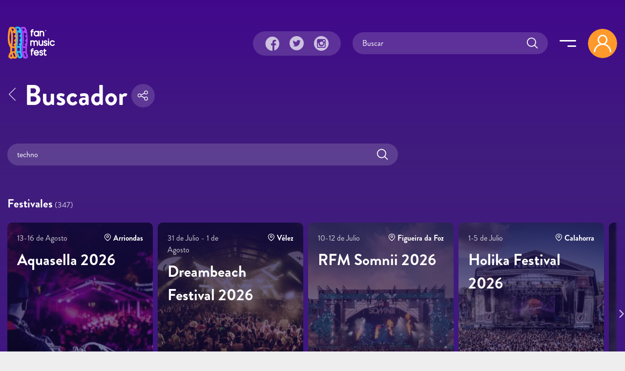

--- FILE ---
content_type: text/html; charset=utf-8
request_url: https://fanmusicfest.com/buscador/techno?page=1
body_size: 21562
content:
<!DOCTYPE html>
<html xmlns="http://www.w3.org/1999/xhtml" lang="es" xml:lang="es" version="XHTML+RDFa 1.0" dir="ltr"
  xmlns:fb="http://ogp.me/ns/fb#"
  xmlns:og="http://ogp.me/ns#">
  <head profile="http://www.w3.org/1999/xhtml/vocab">
  <!--[if IE]><![endif]-->
<meta http-equiv="Content-Type" content="text/html; charset=utf-8" />
<link rel="shortcut icon" href="https://fanmusicfest.com/sites/all/themes/fmf_silicium_boot/dist/images/favicon/favicon-96x96.png" type="image/png" />
<link rel="apple-touch-icon" href="https://fanmusicfest.com/sites/all/themes/fmf_silicium_boot/dist/images/favicon/apple-icon-180x180.png" />
<link rel="dns-prefetch" href="https://www.googletagmanager.com/"></link>
<link rel="preconnect" href="https://www.googletagmanager.com/"></link>
<link rel="preload" as="style" href="https://fanmusicfest.com/sites/all/themes/fmf_silicium_boot/dist/fonts/silicium/style.css"></link>
<script src="/cdn-cgi/scripts/7d0fa10a/cloudflare-static/rocket-loader.min.js" data-cf-settings="74c1dbb7456aa4a022176ce4-|49"></script><link rel="stylesheet" media="print" onload="this.onload=null;this.removeAttribute(&#039;media&#039;);" href="https://fanmusicfest.com/sites/all/themes/fmf_silicium_boot/dist/fonts/silicium/style.css"></link>
<noscript><link rel="stylesheet" href="https://fanmusicfest.com/sites/all/themes/fmf_silicium_boot/dist/fonts/silicium/style.css"></link>
</noscript>
<link rel="preload" as="style" href="https://fanmusicfest.com/sites/all/themes/fmf_silicium_boot/dist/fonts/font-awesome/css/font-awesome.min.css"></link>
<script src="/cdn-cgi/scripts/7d0fa10a/cloudflare-static/rocket-loader.min.js" data-cf-settings="74c1dbb7456aa4a022176ce4-|49"></script><link rel="stylesheet" media="print" onload="this.onload=null;this.removeAttribute(&#039;media&#039;);" href="https://fanmusicfest.com/sites/all/themes/fmf_silicium_boot/dist/fonts/font-awesome/css/font-awesome.min.css"></link>
<noscript><link rel="stylesheet" href="https://fanmusicfest.com/sites/all/themes/fmf_silicium_boot/dist/fonts/font-awesome/css/font-awesome.min.css"></link>
</noscript>
<link rel="icon" type="image/png" sizes="16x16" href="https://fanmusicfest.com/sites/all/themes/fmf_silicium_boot/dist/images/favicon/favicon-16x16.png" />
<link rel="icon" type="image/png" sizes="32x32" href="https://fanmusicfest.com/sites/all/themes/fmf_silicium_boot/dist/images/favicon/favicon-32x32.png" />
<link rel="icon" type="image/png" sizes="48x48" href="https://fanmusicfest.com/sites/all/themes/fmf_silicium_boot/dist/images/favicon/favicon-48x48.png" />
<link rel="icon" type="image/png" sizes="96x96" href="https://fanmusicfest.com/sites/all/themes/fmf_silicium_boot/dist/images/favicon/favicon-96x96.png" />
<link rel="icon" type="image/png" sizes="192x192" href="https://fanmusicfest.com/sites/all/themes/fmf_silicium_boot/dist/images/favicon/favicon-192x192.png" />
<meta name="viewport" content="width=device-width, initial-scale=1, shrink-to-fit=no"></meta>
<meta name="google-site-verification" content="nCCQRLTqlHnu1XDULc_XBY_xCiE8mF7bwLUAqZFR_CU"></meta>
<meta name="google-adsense-account" content="ca-pub-3955128881019388"></meta>
<meta name="impact-site-verification" value="5239fefd-145d-4a37-be01-413aef8c7341"></meta>
<meta name="facebook-domain-verification" content="eijdygxjxk8a8imx8aelyan882gn2j"></meta>
<meta name="theme-color" content="#40207B"></meta>
<meta name="msapplication-navbutton-color" content="#40207B"></meta>
<meta name="robots" content="noimageindex" />
<link rel="manifest" href="/manifest.webmanifest?v=7" crossorigin="" />
<meta name="theme-color" content="#4e2694" />
<link rel="canonical" href="https://fanmusicfest.com/buscador/techno" />
<link rel="shortlink" href="https://fanmusicfest.com/buscador/techno" />
<meta name="generator" content="Drupal 7 (http://drupal.org)" />
<meta property="fb:admins" content="roy.batty78" />
<meta property="fb:app_id" content="190259424432072" />
<meta property="og:site_name" content="FanMusicFest" />
<meta property="og:type" content="article" />
<meta property="og:url" content="https://fanmusicfest.com/buscador/techno" />
<meta property="og:title" content="Buscador" />
<meta property="og:image" content="https://fanmusicfest.com/sites/all/themes/fmf_silicium_boot/dist/images/share_img.jpg" />
<meta property="og:image:url" content="https://fanmusicfest.com/sites/all/themes/fmf_silicium_boot/dist/images/share_img.jpg" />
<meta property="og:image:secure_url" content="https://fanmusicfest.com/sites/all/themes/fmf_silicium_boot/dist/images/share_img.jpg" />
<meta property="og:image:width" content="1920" />
<meta property="og:image:height" content="1081" />
<meta name="apple-mobile-web-app-status-bar-style" content="black_translucent" />
<meta name="apple-mobile-web-app-capable" content="yes" />
  <title>Buscador techno | Page 2 | FanMusicFest</title>
  <script type="74c1dbb7456aa4a022176ce4-text/javascript">
<!--//--><![CDATA[//><!--
for(var fonts=document.cookie.split("advaggf"),i=0;i<fonts.length;i++){var font=fonts[i].split("="),pos=font[0].indexOf("ont_");-1!==pos&&(window.document.documentElement.className+=" "+font[0].substr(4).replace(/[^a-zA-Z0-9\-]/g,""))}if(void 0!==Storage){fonts=JSON.parse(localStorage.getItem("advagg_fonts"));var current_time=(new Date).getTime();for(var key in fonts)fonts[key]>=current_time&&(window.document.documentElement.className+=" "+key.replace(/[^a-zA-Z0-9\-]/g,""))}
//--><!]]>
</script>
<link type="text/css" rel="stylesheet" href="/sites/default/files/advagg_css/css__BJ6Ou6QsBRtnFTmxaakamOIS8n4QswDP2XnnZ1sxtaM__NBuvkP6eInGIkb1aJvUHx5PX79XApuxBDkk_77W5tYk__2C1sqGOotq7e2FiYUOkKlvDjX3xzuMnl66kn7CJI7Ag.css" media="all" />
<link type="text/css" rel="stylesheet" href="/sites/default/files/advagg_css/css__YziSh45bPYLrRNrWKiJ4RSWdJCd78FjDEe0SbcQClbI__3PWeSxBEp25JZfdB0q4a1THV5KGElJ3sZQngWGz2xDM__2C1sqGOotq7e2FiYUOkKlvDjX3xzuMnl66kn7CJI7Ag.css" media="all" />
<link type="text/css" rel="stylesheet" href="/sites/default/files/advagg_css/css__Arim0V2NZV7FGBj_1-sXEk5MAjEW7hmUGXk_eGAAe-A__R077GgJu-Wsu5ma3Vci2-wm-CqG8YIvP3zEp6StdI9k__2C1sqGOotq7e2FiYUOkKlvDjX3xzuMnl66kn7CJI7Ag.css" media="all" />
<link type="text/css" rel="stylesheet" href="/sites/default/files/advagg_css/css__63cO3HRftEUcCKw4U52Bz-3w_TiBv6y0gILhcQo7rfc__rZeYxNVOOO4G9U7gb7O-j7NHkR8LzsmHQ_UMjp4rkYs__2C1sqGOotq7e2FiYUOkKlvDjX3xzuMnl66kn7CJI7Ag.css" media="all" />
<link type="text/css" rel="stylesheet" href="/sites/default/files/advagg_css/css__VVALRxffSzJFDI0PGZ3NEOPjhhQJXVcy6gSThgBAM5M__nAjx_UQkxBIK8tYkj2BMd0ggFFPFvkkjpIhCQoG7HMo__2C1sqGOotq7e2FiYUOkKlvDjX3xzuMnl66kn7CJI7Ag.css" media="all" />
<link type="text/css" rel="stylesheet" href="/sites/default/files/advagg_css/css__eFKSCujfWyJYO8J-qSi6T_n29lROS8isvrxzANeHaAY__D_EUHDAfEQdxcLiSDY7hREUWkG1Ge56_h2z3Er8V188__2C1sqGOotq7e2FiYUOkKlvDjX3xzuMnl66kn7CJI7Ag.css" media="all" />
<link type="text/css" rel="stylesheet" href="/sites/default/files/advagg_css/css__wzbg2wJKXgCcfj7ADJ9K-UuYR3r4vhf_iIuYniWfF7I__0u9LaacN3Hed1ZA2MSaWoizVhqNcQE36ozAuasHD0Vg__2C1sqGOotq7e2FiYUOkKlvDjX3xzuMnl66kn7CJI7Ag.css" media="all" />
<link type="text/css" rel="stylesheet" href="/sites/default/files/advagg_css/css__XfCk7R0Hf6KIoQSpXLFSUg433mH1gvH_M_HTSNXXyP4__P7ejT0L68RrNXmjZycSWmVIrWmmEWFvEj1bzc-7qVzA__2C1sqGOotq7e2FiYUOkKlvDjX3xzuMnl66kn7CJI7Ag.css" media="all" />
<link type="text/css" rel="stylesheet" href="/sites/default/files/advagg_css/css__JobBKST7GlmicQYhaQ3qjZSOR5r1n7s0qWHVKnMuRUI__3kgqTAI11JtNPhZZh6U7vbZHtejAoT7Qg7WZb5_fbPM__2C1sqGOotq7e2FiYUOkKlvDjX3xzuMnl66kn7CJI7Ag.css" media="all" />
<link type="text/css" rel="stylesheet" href="/sites/default/files/advagg_css/css__EkKtNt4mq9j8qV7LdT8f2Z-oWRkSJNQU6b5woBJna_U__Lf77875HmDgWXlnw7h4mr4mZ7tYhxCC_kbLRCdDA4dk__2C1sqGOotq7e2FiYUOkKlvDjX3xzuMnl66kn7CJI7Ag.css" media="all" />
<link type="text/css" rel="stylesheet" href="/sites/default/files/advagg_css/css__8FtPdo0QlphFPDkpjePuwHggoiJrVmosf1vLVwnlxAk__Bp1x5GzUBnJyc_j0LvWIPwlsK_Fn8v_XBDgD6Je2i-I__2C1sqGOotq7e2FiYUOkKlvDjX3xzuMnl66kn7CJI7Ag.css" media="all" />
<link type="text/css" rel="stylesheet" href="/sites/default/files/advagg_css/css__K-r5OTKUZ_4wMpNOOnvLPeDyW3JEtaB7htmAPt0hIoE__pc8cWNXTCPBZ6155BfYfmgQ_A4SqsfSORsHMoqJRvl4__2C1sqGOotq7e2FiYUOkKlvDjX3xzuMnl66kn7CJI7Ag.css" media="all" />
<link type="text/css" rel="stylesheet" href="/sites/default/files/advagg_css/css__WVCmyxtpUjjv_6eNGtC47zmd0dMBUrQjs7mNyPEO2N8__BQwG3ze52t13loYENhTuC8bvlN-6BDZCAlSYOjxbbBo__2C1sqGOotq7e2FiYUOkKlvDjX3xzuMnl66kn7CJI7Ag.css" media="all" />
<link type="text/css" rel="stylesheet" href="/sites/default/files/advagg_css/css__nznGB9fwX-62JC5s-VglPOpWHpDap4Dvs-OZJK0k4W4__CmnyehHeR9H9bSpORs017FQG_NLa6OGPEhVEpGNPULA__2C1sqGOotq7e2FiYUOkKlvDjX3xzuMnl66kn7CJI7Ag.css" media="all" />
  <script type="74c1dbb7456aa4a022176ce4-text/javascript" src="/sites/default/files/advagg_js/js__E7A4YYAJdmsbjJRuIuUGDp0VFdgkNbpmMu9mB9mtOlY__6WgEo0vsiyuQSTJtji-aze0uTp2YYgLWCo8W4bmpWcQ__2C1sqGOotq7e2FiYUOkKlvDjX3xzuMnl66kn7CJI7Ag.js"></script>
<script type="74c1dbb7456aa4a022176ce4-text/javascript" src="/sites/default/files/advagg_js/js__H5AFmq1RrXKsrazzPq_xPQPy4K0wUKqecPjczzRiTgQ__wor4r9P8YTtQ7p6fbywTetZ47Z_orumIfrrhgxrpLus__2C1sqGOotq7e2FiYUOkKlvDjX3xzuMnl66kn7CJI7Ag.js"></script>
<script type="74c1dbb7456aa4a022176ce4-text/javascript" src="/sites/default/files/advagg_js/js__jY3-3CF_aW2-zV7M-ZJG0aboHTCHOpI0LqsoubNNRFI__ldX-GYGVbJarE_FwlYdMigsz0wUJ72Qj_I4V8NwWM6E__2C1sqGOotq7e2FiYUOkKlvDjX3xzuMnl66kn7CJI7Ag.js"></script>
<script type="74c1dbb7456aa4a022176ce4-text/javascript" src="/sites/default/files/advagg_js/js__LOTzmTjOEyBYTRa73tu6Fj3qY7yfNxJxX3y1JUwojnc__40YrL2aSiZmfap0peqfapAZpogiJynGBflb-zJ7vQQo__2C1sqGOotq7e2FiYUOkKlvDjX3xzuMnl66kn7CJI7Ag.js" defer="defer" async="async"></script>
<script type="74c1dbb7456aa4a022176ce4-text/javascript" src="/sites/default/files/advagg_js/js__HxTbhN-HTG8H6pU8ZNTXLhmTeg8fhzG_sbeVLz0gBqU__AdhAFZ5QAk_VrKkFUOCnxJb9ANrhuWlKf15A7QHm14M__2C1sqGOotq7e2FiYUOkKlvDjX3xzuMnl66kn7CJI7Ag.js" defer="defer" async="async"></script>
<script type="74c1dbb7456aa4a022176ce4-text/javascript">
<!--//--><![CDATA[//><!--
jQuery.extend(Drupal.settings,{"basePath":"\/","pathPrefix":"","setHasJsCookie":0,"ajaxPageState":{"theme":"fmf_silicium_boot","theme_token":"gsVWS9JZwPaZs7xvzv6dzzyA--kbbxNvHYvHYgAvPxw","jquery_version":"3.1","css":{"modules\/system\/system.base.css":1,"modules\/system\/system.menus.css":1,"modules\/system\/system.messages.css":1,"modules\/system\/system.theme.css":1,"misc\/ui\/jquery.ui.core.css":1,"misc\/ui\/jquery.ui.theme.css":1,"misc\/ui\/jquery.ui.datepicker.css":1,"sites\/all\/modules\/date\/date_popup\/themes\/jquery.timeentry.css":1,"misc\/ui\/jquery.ui.slider.css":1,"modules\/field\/theme\/field.css":1,"sites\/all\/modules\/logintoboggan\/logintoboggan.css":1,"modules\/node\/node.css":1,"modules\/user\/user.css":1,"sites\/all\/modules\/views\/css\/views.css":1,"sites\/all\/modules\/ckeditor\/css\/ckeditor.css":1,"sites\/all\/modules\/ctools\/css\/ctools.css":1,"sites\/all\/libraries\/jgrowl\/jquery.jgrowl.min.css":1,"sites\/all\/modules\/nicemessages\/css\/nicemessages_positions.css":1,"sites\/all\/modules\/nicemessages\/css\/nicemessages_jgrowl.css":1,"sites\/all\/modules\/nicemessages\/css\/shadows.css":1,"sites\/all\/modules\/date\/date_popup\/themes\/datepicker.1.7.css":1,"sites\/all\/modules\/fmf_silicium\/jcarousel-skins\/FMF_Silicium\/jcarousel-fmf_silicium-alt.css":1,"sites\/all\/modules\/ctools\/css\/modal.css":1,"sites\/all\/modules\/ajax_register\/css\/ajax-register.css":1,"sites\/all\/themes\/fmf_silicium_boot\/dist\/css\/fmf_silicium_boot.css":1,"sites\/all\/themes\/fmf_silicium_boot\/dist\/js\/bootstrap-select\/css\/bootstrap-select.min.css":1},"js":{"sites\/all\/modules\/jquery_update\/replace\/jquery-migrate\/3\/jquery-migrate.min.js":1,"misc\/jquery-extend-3.4.0.js":1,"misc\/jquery-html-prefilter-3.5.0-backport.js":1,"sites\/all\/modules\/jquery_update\/replace\/ui\/ui\/minified\/jquery.ui.core.min.js":1,"sites\/all\/modules\/jquery_update\/replace\/ui\/ui\/minified\/jquery.ui.widget.min.js":1,"sites\/all\/modules\/jquery_update\/replace\/ui\/external\/jquery.cookie.js":1,"sites\/all\/modules\/jquery_update\/replace\/jquery.form\/4\/jquery.form.min.js":1,"sites\/all\/modules\/jquery_update\/replace\/ui\/ui\/minified\/jquery.ui.datepicker.min.js":1,"misc\/ui\/jquery.ui.datepicker-1.13.0-backport.js":1,"modules\/locale\/locale.datepicker.js":1,"sites\/all\/modules\/date\/date_popup\/jquery.timeentry.pack.js":1,"sites\/all\/modules\/jquery_update\/replace\/ui\/ui\/minified\/jquery.ui.mouse.min.js":1,"sites\/all\/modules\/jquery_update\/replace\/ui\/ui\/minified\/jquery.ui.slider.min.js":1,"sites\/all\/modules\/jquery_update\/js\/jquery_update.js":1,"public:\/\/languages\/es_H0NXbY43BzTGhu3ypPMYq_XLPBNacOmOwKQLZfYJFrY.js":1,"sites\/all\/libraries\/jgrowl\/jquery.jgrowl.min.js":1,"sites\/all\/modules\/nicemessages\/js\/nicemessages.js":1,"misc\/progress.js":1,"sites\/all\/modules\/views\/js\/base.js":1,"sites\/all\/modules\/date\/date_popup\/date_popup.js":1,"sites\/all\/modules\/datepicker\/datepicker.js":1,"sites\/all\/modules\/views\/js\/ajax_view.js":1,"sites\/all\/modules\/jcarousel\/js\/jquery.jcarousel.min.js":1,"sites\/all\/modules\/jcarousel\/js\/jcarousel.js":1,"sites\/all\/modules\/ctools\/js\/modal.js":1,"sites\/all\/modules\/ajax_register\/js\/ajax-register.js":1,"sites\/all\/modules\/views\/js\/exposed-form-ajax.js":1,"sites\/all\/themes\/fmf_silicium_boot\/dist\/js\/bootstrap\/bootstrap.bundle.min.js":1,"sites\/all\/themes\/fmf_silicium_boot\/dist\/js\/bootstrap-select\/js\/bootstrap-select.min.js":1,"sites\/all\/themes\/fmf_silicium_boot\/dist\/js\/bootstrap-select\/js\/i18n\/defaults-es_ES.min.js":1,"sites\/all\/themes\/fmf_silicium_boot\/dist\/js\/jquery-touchswipe\/jquery.touchSwipe.min.js":1,"sites\/all\/themes\/fmf_silicium_boot\/dist\/js\/jquery.disqusloader\/jquery.disqusloader.js":1,"sites\/all\/themes\/fmf_silicium_boot\/dist\/js\/fmf_viewsexposedformfix.js":1,"sites\/all\/themes\/fmf_silicium_boot\/dist\/js\/fmf_lazyloadcssbg.js":1,"sites\/all\/themes\/fmf_silicium_boot\/dist\/js\/fmf_lazyloadaddsense.js":1,"sites\/all\/themes\/fmf_silicium_boot\/dist\/js\/fmf_lazyloadanalytics.js":1,"sites\/all\/themes\/fmf_silicium_boot\/dist\/js\/fmf_videoplayer.js":1,"sites\/all\/themes\/fmf_silicium_boot\/dist\/js\/fmf_ctools.js":1,"sites\/all\/themes\/fmf_silicium_boot\/dist\/js\/fmf_addtoany.js":1,"sites\/all\/themes\/fmf_silicium_boot\/dist\/js\/fmf_scripts.js":1,"sites\/all\/modules\/pwa\/js\/register.js":1,"sites\/all\/modules\/pwa\/js\/autoreload.js":1,"sites\/all\/modules\/pwa\/js\/beforeinstallprompt.js":1,"sites\/all\/modules\/jquery_update\/replace\/jquery\/3.1\/jquery.min.js":1,"misc\/jquery.once.js":1,"misc\/drupal.js":1,"misc\/ajax.js":1,"sites\/all\/libraries\/fontfaceobserver\/fontfaceobserver.js":1,"sites\/all\/modules\/advagg\/advagg_font\/advagg_font.js":1}},"ctools_modalview_style":{"modalSize":{"type":"fixed","width":550,"height":140,"contentRight":30,"contentBottom":0},"modalOptions":{"opacity":"0.8","background-color":"#000000"},"closeText":"","animation":"fadeIn","animationSpeed":"slow","modalTheme":"CToolsModalFMFSiliciumViews"},"ctools_modalform_style":{"modalSize":{"type":"fixed","width":550,"height":140,"contentRight":30,"contentBottom":0},"modalOptions":{"opacity":"0.8","background-color":"#000000"},"closeText":"","animation":"fadeIn","animationSpeed":"slow","modalTheme":"CToolsModalFMFSiliciumForms"},"jcarousel":{"ajaxPath":"\/jcarousel\/ajax\/views","carousels":{"jcarousel-dom-block-searchview-fest697ec7201c4a9":{"view_options":{"view_args":"%techno%\/%techno%\/%techno%\/%techno%","view_path":"buscador\/techno","view_base_path":"rss.xml","view_display_id":"block_searchview_fest","view_name":"fmf_frontvarios","jcarousel_dom_id":"block_searchview_fest697ec7201c4a9"},"skin":"fmfsiliciumalt","responsive":1,"autoPause":1,"start":1,"ajax":true,"size":"347","selector":".jcarousel-dom-block-searchview-fest697ec7201c4a9"},"jcarousel-dom-block-searchview-artist697ec72064641":{"view_options":{"view_args":"%techno%\/%techno%","view_path":"buscador\/techno","view_base_path":"rss.xml","view_display_id":"block_searchview_artist","view_name":"fmf_frontvarios","jcarousel_dom_id":"block_searchview_artist697ec72064641"},"skin":"fmfsiliciumalt","responsive":1,"autoPause":1,"start":1,"ajax":true,"size":"362","selector":".jcarousel-dom-block-searchview-artist697ec72064641"},"jcarousel-dom-block-searchview-news697ec72078b91":{"view_options":{"view_args":"%techno%","view_path":"buscador\/techno","view_base_path":"rss.xml","view_display_id":"block_searchview_news","view_name":"fmf_frontvarios","jcarousel_dom_id":"block_searchview_news697ec72078b91"},"skin":"fmfsiliciumalt","responsive":1,"autoPause":1,"start":1,"ajax":true,"size":"21","selector":".jcarousel-dom-block-searchview-news697ec72078b91"},"jcarousel-manual":{"responsive":1,"scroll":"","visible":"","skin":"fmfsiliciumalt","selector":".jcarousel-manual"}}},"ajax":{"submit-search697ec71fc8158":{"callback":"fmf_silicium_search_ajax_callback","wrapper":"search-ajax-form","event":"click","url":"\/system\/ajax","submit":{"_triggering_element_name":"op","_triggering_element_value":"Submit"}},"edit-country":{"wrapper":"","callback":"location_views_filters_ajax_country_callback","event":"change","url":"\/system\/ajax","submit":{"_triggering_element_name":"country"}},"submit-search697ec7208dfbd":{"callback":"fmf_silicium_search_ajax_callback","wrapper":"search-ajax-form","event":"click","url":"\/system\/ajax","submit":{"_triggering_element_name":"op","_triggering_element_value":"Submit"}}},"urlIsAjaxTrusted":{"\/system\/ajax":true,"\/buscador\/techno?page=1":true,"\/views\/ajax":true,"\/calendario-festivales":true},"views":{"ajax_path":"\/views\/ajax","ajaxViews":{"views_dom_id:5c4dc631e840466b47e69a35ee987e3a":{"view_name":"fmf_frontvarios","view_display_id":"block_searchview_fest","view_args":"%techno%\/%techno%\/%techno%\/%techno%","view_path":"buscador\/techno","view_base_path":"rss.xml","view_dom_id":"5c4dc631e840466b47e69a35ee987e3a","pager_element":0},"views_dom_id:4c5b844d208b33e9823bd85e912b7f5c":{"view_name":"fmf_frontvarios","view_display_id":"block_searchview_artist","view_args":"%techno%\/%techno%","view_path":"buscador\/techno","view_base_path":"rss.xml","view_dom_id":"4c5b844d208b33e9823bd85e912b7f5c","pager_element":0},"views_dom_id:46cddf88d2d5ad16695f85d8f332639a":{"view_name":"fmf_frontvarios","view_display_id":"block_searchview_news","view_args":"%techno%","view_path":"buscador\/techno","view_base_path":"rss.xml","view_dom_id":"46cddf88d2d5ad16695f85d8f332639a","pager_element":0},"views_dom_id:b4484120c6476b38fdb3be5ec7ddf83f":{"view_name":"fmf_calendar","view_display_id":"block_calendario_festivales","view_args":"","view_path":"buscador\/techno","view_base_path":"calendario-festivales","view_dom_id":"b4484120c6476b38fdb3be5ec7ddf83f","pager_element":0}}},"better_exposed_filters":{"views":{"fmf_frontvarios":{"displays":{"block_searchview_fest":{"filters":[]},"block_searchview_artist":{"filters":[]},"block_searchview_news":{"filters":[]}}},"fmf_calendar":{"displays":{"block_calendario_festivales":{"filters":{"date_filter":{"required":false},"field_taxtipofest_tid":{"required":false},"field_taxcaracfest_tid":{"required":false},"country":{"required":false},"province":{"required":false}}}}}}},"jquery":{"ui":{"datepicker":{"isRTL":false,"firstDay":"1"}}},"datePopup":{"edit-date-filter-value-datepicker-popup-0":{"func":"datepicker-inline","settings":{"changeMonth":true,"changeYear":true,"autoPopUp":"focus","closeAtTop":false,"speed":"immediate","firstDay":1,"dateFormat":"dd\/mm\/yy","yearRange":"-15:+1","fromTo":false,"defaultDate":"01\/02\/2026","altField":"#edit-date-filter-value-datepicker-popup-0"}}},"ViewsExposedFormInfo":{"country":{"form_id":"views_exposed_form","form_build_id":"form-hftWAICPUN0uwyks-r7NOMs-N-spoZVlyn_i2RMnmrY"}},"advagg_font":{"helvetica-neue":"Helvetica Neue","brandon-grotesque-regular":"Brandon Grotesque Regular"},"advagg_font_storage":1,"advagg_font_cookie":1,"advagg_font_no_fout":0,"nicemessages":{"position":"center","items":[]},"pwa":{"path":"\/pwa\/serviceworker\/js"},"CToolsModal":{"loadingText":"Loading...","closeText":"Close Window","closeImage":"\u003Cimg src=\u0022https:\/\/fanmusicfest.com\/sites\/all\/modules\/ctools\/images\/icon-close-window.png\u0022 alt=\u0022Close window\u0022 title=\u0022Close window\u0022 \/\u003E","throbber":"\u003Cimg src=\u0022https:\/\/fanmusicfest.com\/sites\/all\/modules\/ctools\/images\/throbber.gif\u0022 alt=\u0022Cargando\u0022 title=\u0022Loading...\u0022 \/\u003E"},"ctools-ajax-register-style":{"modalSize":{"type":"fixed","width":600,"height":140,"contentRight":30,"contentBottom":0},"modalOptions":{"opacity":0.7,"background-color":"#000000"},"closeText":"","throbber":"\u003Cimg src=\u0022https:\/\/fanmusicfest.com\/sites\/all\/modules\/ajax_register\/images\/ajax-loader.gif\u0022 alt=\u0022\u0022 \/\u003E","animation":"fadeIn","animationSpeed":"slow","modalTheme":"CToolsModalFMFSiliciumLogin"}});
//--><!]]>
</script>
</head>
<body class="html not-front not-logged-in no-sidebars page-buscador page-buscador-techno" >
  <div id="skip-link">
    <a href="#main-content" class="element-invisible element-focusable">Pasar al contenido principal</a>
  </div>
    
<!-- Sidebar Menú -->
    <div class="sidebar_menu container text-right p-4 pb-5 cv-auto">
        <div id="block-block-94" class="block block-block">
  
  
      
    <div class="content">
      <div class="d-flex align-items-center">
  <h3 class="ml-xl-auto mb-0 font-weight-normal title">
    Menu  </h3>
  <a href="javascript:void(0);" class="d-inline-flex align-middle icon-link--primary icon--close-menu  ml-auto ml-xl-3 mr-4" title="Cerrar">
    <span class="icon-close_menu icon-s6"></span>
  </a>

  <div class="pr-xl-1">
  <div class="navbar__user rounded-circle mr-lg-2">
          <span class="icon-user_logout icon-s8 icon-md-s10 navbar__user__icon-circle d-block"></span>
      </div>
  </div>
</div>    </div>

    </div>
<div id="block-block-95" class="block block-block d-xl-none mt-4">
  
  
      
    <div class="content">
      <div class="searchblock">
  <div class="form-item form-type-textfield form-item-search-block-form-fake">
    <input placeholder="Buscar" autocomplete="off" class="form-control" type="text" id="submit-search-fake697ec720807cb" name="search_block_form_fake" value="" size="60" maxlength="128">
  </div>
</div>    </div>

    </div>
<div id="block-system-main-menu" class="block block-system mt-4 text-right block-menu">
  
  
      
    <div class="content">
      <ul class="menu_main nav flex-column"><li class="first leaf nav-item"><a href="/" class="nav-link">Home</a></li>
<li class="leaf nav-item"><a href="/lista-festivales" title="" class="nav-link">Festivales</a></li>
<li class="leaf nav-item--calendario nav-item"><a href="/calendario-festivales" class="nav-link">Calendario</a></li>
<li class="leaf nav-item"><a href="/noticias-festivales" class="nav-link">Noticias</a></li>
<li class="leaf nav-item--mapa nav-item"><a href="/mapa-festivales" class="nav-link">Mapa</a></li>
<li class="leaf nav-item"><a href="/lista-grupos" class="nav-link">Artistas</a></li>
<li class="leaf nav-item--videoplayer nav-item"><a href="/lista-videos" class="nav-link--videoplayer nav-link">Playlists</a></li>
<li class="last leaf nav-item"><a href="/contact" class="nav-link">Contacto</a></li>
</ul>    </div>

    </div>
<div id="block-multiblock-1" class="block block-multiblock  fmf_rrss fmf_rrss--vertical block-block block-block-99-instance">
  
  
      
    <div class="content">
      <a class="fmf_rrss__item icon-link icon-link--trans" href="https://www.facebook.com/FanMusicFest" target="_blank" title="Facebook" rel="noopener"><span class="icon-facebook_circle icon-s8"></a>
<a class="fmf_rrss__item icon-link icon-link--trans" href="https://twitter.com/FanMusicFest" target="_blank" title="Twitter" rel="noopener"><span class="icon-twitter_circle icon-s8"></a>
<a class="fmf_rrss__item fmf_rrss__item--last icon-link icon-link--trans" href="https://www.instagram.com/fanmusicfest/" target="_blank" title="Instagram" rel="noopener"><span class="icon-instagram_circle icon-s8"></span></a>
<div class="fmf_rrss__follow fx_rotate font-weight-blod">Síguenos</div>    </div>

    </div>

    </div>
    <!-- Dark Overlay element -->
    <div class="sidebar_overlay"></div>

<!-- Página -->
<div id="page" class="page container-fluid">
    <div class="row">
        <div class="header_content_wrapper container-fluid p-0">
            <!-- Parallax background imagen -->
            
            <!-- Cabecera -->
             <div class="wrapper-header">            
                                   <div id="header" class="header container">           
                   
                    <div class="row">
                        <!-- Navegación -->
                                                    <div class="container p-0">
                                <div id="navbar" class="navbar align-items-center col-12 ">
                                    <div id="block-block-100" class="block block-block col p-0">
  
  
      
    <div class="content">
      <div class="d-inline-flex align-items-center">  
  <div>
		<a href="/" title="Home" class="navbar__logo icon-link"><span class="icon-fmf"><span class="path1"></span><span class="path2"></span><span class="path3"></span><span class="path4"></span><span class="path5"></span><span class="path6"></span><span class="path7"></span><span class="path8"></span><span class="path9"></span><span class="path10"></span><span class="path11"></span><span class="path12"></span><span class="path13"></span><span class="path14"></span><span class="path15"></span><span class="path16"></span><span class="path17"></span><span class="path18"></span><span class="path19"></span></span></a>	</div>

	<div class="mx-3 d-md-none">
		<a href="https://play.google.com/store/apps/details?id=com.fanmusicfest.twa" title="Google Play FanMusicFest" rel="nofollow">
			<img  class="img-fluid w-100" width="564" height="168" loading="lazy" alt="Google Play FanMusicFest" src="https://fanmusicfest.com/sites/all/themes/fmf_silicium_boot/dist/images/google-play-badge-trans.png" style="max-width: 100px"></img>
		</a>
	</div>
</div>    </div>

    </div>
<div id="block-block-99" class="block block-block col-end mr-4 fmf_rrss fmf_rrss--horizontal d-none d-xl-block">
  
  
      
    <div class="content">
      <a class="fmf_rrss__item icon-link icon-link--trans" href="https://www.facebook.com/FanMusicFest" target="_blank" title="Facebook" rel="noopener"><span class="icon-facebook_circle icon-s8"></a>
<a class="fmf_rrss__item icon-link icon-link--trans" href="https://twitter.com/FanMusicFest" target="_blank" title="Twitter" rel="noopener"><span class="icon-twitter_circle icon-s8"></a>
<a class="fmf_rrss__item fmf_rrss__item--last icon-link icon-link--trans" href="https://www.instagram.com/fanmusicfest/" target="_blank" title="Instagram" rel="noopener"><span class="icon-instagram_circle icon-s8"></span></a>
<div class="fmf_rrss__follow fx_rotate font-weight-blod">Síguenos</div>    </div>

    </div>
<div id="block-block-98" class="block block-block col-end mr-4 d-none d-xl-block searchblock--medium">
  
  
      
    <div class="content">
      <div class="searchblock">
  <div class="form-item form-type-textfield form-item-search-block-form-fake">
    <input placeholder="Buscar" autocomplete="off" class="form-control" type="text" id="submit-search-fake697ec72080b73" name="search_block_form_fake" value="" size="60" maxlength="128">
  </div>
</div>    </div>

    </div>
<div id="block-block-97" class="block block-block col-end p-0 mr-4">
  
  
      
    <div class="content">
      <div class="icon-link--primary icon--menu icon-s10 d-block icon-link text-white"><span class="icon-menu"></span></div>    </div>

    </div>
<div id="block-block-96" class="block block-block col-end p-0">
  
  
      
    <div class="content">
      <div class="navbar__user rounded-circle">
      <a aria-label="Usuario" class="icon-link d-block" href="javascript:void(0);" title="Login/Registro" data-toggle="popover" data-html="true" data-template="<div class='popover popover_usermenu' role='tooltip'><div class='arrow'></div><div class='popover-body'></div></div>" data-placement="bottom" data-content="<div class='popover__item'><a href='https://fanmusicfest.com/fmf_silicium_ajax_register/login/nojs' class='ctools-use-modal ctools-modal-ctools-ajax-register-style' title='Login'><span class='fa fa-sign-in mr-2'></span>Login</a></div><div class='popover__item'><a href='https://fanmusicfest.com/fmf_silicium_ajax_register/register/nojs' class='ctools-use-modal ctools-modal-ctools-ajax-register-style' title='Registro'><span class='fa fa-user-plus mr-2'></span>Registro</a></div>">
      <span class="icon-user_logout icon-s8 icon-md-s10 navbar__user__icon-circle d-block"></span>
    </a>
  </div>    </div>

    </div>

                                </div>
                            </div>
                        
                        <!-- Título -->
                                            </div>
                </div>
            </div>

            <!-- Contenido -->
            <div class="content_wrapper container-fluid p-0">
                <!-- Título -->
                                                        
                        <div id="title" class="w-100">   
                            <div id="block-block-104" class="block block-block">
  
  
      
    <div class="content">
      
<div id="title" class="title container mt-4 mb-4 mb-xl-5 p-xl-0">
    <div class="d-flex align-items-center align-items-xl-baseline p-0">
      <span class="bnt-back icon-s18 icon-link icon-link--primary icon-back align-middle d-none d-xl-inline-block"></span>
      <span class="bnt-back icon-s3 icon-link icon-link--primary icon-back icon-trans-circle--xs align-middle d-inline-block d-xl-none mr-2"></span>
      <div>
        <div class="d-flex  align-items-center">                                
            <div><span class="d-inline-flex align-items-center"><h1 class="page-title mb-0  text-left">Buscador</h1><a class="a2a_dd sharing-button ml-1 ml-sm-2 icon-link--primary addthis_button_more d-inline-block align-middle" href="https://www.addtoany.com/share" title="Compartir">
                                                            <i class="icon-social icon-s3 icon-md-s5 d-block icon-trans-circle position-relative">
                                                           </i>
                                                         </a></span></div>
        </div>

        <!-- Subtitulo de página -->
          
      </div>
    </div>
</div>    </div>

    </div>

                        </div>
                                    
                <!-- Parallax background imagen -->
                

                <div class="container">
                    <!-- Mensajes -->
                    
                    <div class="row">
                        <!-- Contenido -->
                                                    <div class="content col-12 pb-4 pb-lg-5">
                                <div id="block-system-main" class="block block-system">
  
  
      
    <div class="content">
      <div id="search-ajax-form"><form action="/buscador/techno?page=1" method="post" id="fmf-silicium-search-ajax-form" accept-charset="UTF-8"><div><div class="searchblock searchblock--big"><div class="form-group"><div class="form-item form-type-textfield form-item-title">
 <input placeholder="Buscar" autocomplete="off" class="form-control" type="text" id="edit-title697ec71fc8154" name="title" value="techno" size="60" maxlength="128" />
</div>
</div></div><div class="d-none"><input class="btn mb-2 form-submit" type="submit" id="submit-search697ec71fc8158" name="op" value="Submit" /></div><input type="hidden" name="form_build_id" value="form-12TFFGqkoeIhSrzu8USaibNTM60CLRIfdUYLMLMa1EY" />
<input type="hidden" name="form_id" value="fmf_silicium_search_ajax_form" />
</div></form></div><div id="search-results"><div class="p-4"></div><div class="block block-views"><div class="content"><div class="view-total-rows-347 view view-fmf-frontvarios view-id-fmf_frontvarios view-display-id-block_searchview_fest view--count view-dom-id-5c4dc631e840466b47e69a35ee987e3a">
      
      <div class="view-title d-flex align-items-end mb-4">
      <div class="d-flex align-items-baseline">
        <h2 class="block-title mb-0">Festivales</h2>
                  <span class="view-title__count font-weight-normal ml-1"> (347)</span>     
              </div>

              <div aria-label="colapsar" class="ml-auto block-collapse-btn d-md-none" data-toggle="collapse" data-target=".view.view-fmf-frontvarios.view-id-fmf_frontvarios.view-display-id-block_searchview_fest.view--count.view-dom-id-5c4dc631e840466b47e69a35ee987e3a .collapse" role="button">
          <div class="icon-trans-circle--xs icon-link icon-s3 icon-maximize"></div>
        </div>
          </div>
  
  
  
  
  <div class="collapse show">
          <div class="view-content" style="min-height: 372.5px;">
        <ul class="jcarousel jcarousel-view--fmf-frontvarios--block-searchview-fest jcarousel-dom-block-searchview-fest697ec7201c4a9 jcarousel-skin-fmfsiliciumalt">
      <li class="jcarousel-item-1 odd" style="display: none;"><div class="card node-type-edici-n-festival-preview">
    <!-- ld+json -->
            <script type="application/ld+json">{
    "@context": "https://schema.org",
    "@graph": [
        {
            "@type": "Festival",
            "@id": "https://fanmusicfest.com/content/aquasella-2026#event",
            "name": "Aquasella 2026 | Cartel, entradas, horarios y alojamiento",
            "image": {
                "@type": "ImageObject",
                "url": "https://fanmusicfest.com/sites/default/files/avancepost.png"
            },
            "description": "Aquasella 2026 regresa para reafirmarse como uno de los grandes templos europeos de la música electrónica. Celebrado en el corazón del Oriente Asturiano, entre montañas y naturaleza salvaje, el festival vuelve a convertir Arriondas en el epicentro de la cultura rave, ofreciendo una experiencia única que combina tradición, tecnología y el espíritu auténtico de la escena electrónica.",
            "isAccessibleForFree": "False",
            "startDate": "2026-08-13",
            "endDate": "2026-08-16",
            "eventAttendanceMode": "https://schema.org/OfflineEventAttendanceMode",
            "eventStatus": "https://schema.org/EventScheduled",
            "location": {
                "@type": "Place",
                "name": "El Merediz",
                "address": {
                    "@type": "PostalAddress",
                    "streetAddress": "",
                    "addressLocality": "Arriondas",
                    "addressRegion": "Asturias",
                    "postalCode": "33547",
                    "addressCountry": "España"
                },
                "geo": {
                    "@type": "GeoCoordinates",
                    "latitude": "43.393635",
                    "longitude": "-5.176299"
                }
            },
            "organizer": {
                "@type": "Organization",
                "@id": "https://fanmusicfest.com/content/aquasella-2026#organizer",
                "name": "Aquasella",
                "url": "https://twitter.com/aquasellafest",
                "logo": {
                    "@type": "ImageObject",
                    "url": "https://fanmusicfest.com/sites/default/files/avancepost.png"
                }
            },
            "url": "https://fanmusicfest.com/content/aquasella-2026",
            "performer": [
                {
                    "@type": "MusicGroup",
                    "name": "DJ Pepo",
                    "sameAs": "https://fanmusicfest.com/content/dj-pepo#webpage"
                },
                {
                    "@type": "MusicGroup",
                    "name": "Anika Kunst"
                },
                {
                    "@type": "MusicGroup",
                    "name": "DVS1"
                },
                {
                    "@type": "MusicGroup",
                    "name": "Elli Acula"
                },
                {
                    "@type": "MusicGroup",
                    "name": "Fleur Shore"
                },
                {
                    "@type": "MusicGroup",
                    "name": "Henrik Schwarz",
                    "sameAs": "https://fanmusicfest.com/content/henrik-schwarz#webpage"
                },
                {
                    "@type": "MusicGroup",
                    "name": "Luca Agnelli"
                },
                {
                    "@type": "MusicGroup",
                    "name": "Prunk"
                },
                {
                    "@type": "MusicGroup",
                    "name": "Sam Divine"
                }
            ]
        }
    ]
}</script>
    
    <!-- Cancelado -->
    
    <!-- Media -->
    <div class="card-img card--bginfo card--bgprimaryhover">
        <img width="300" height="375" alt="Aquasella 2026" class="img-fluid card-img-top" loading="lazy" src="https://fanmusicfest.com/sites/default/files/styles/escrec_300x375/public/Aquasella.jpg?itok=-hRxJrZq" alt="Aquasella">

        <div class="card-img-overlay d-flex flex-column">
            <div class="d-flex no-gutters">
		        <!-- Fechas -->
	            <div class="card-img-overlay__fechas col pr-2">13-16 de Agosto</div>

	            <!-- Mostramos la ciudad -->
                <div class="card-img-overlay__ubicacion font-weight-bold text-right text-white col">
                        				    <span class="icon-map-marker mr-1"></span>Arriondas                                        
                </div>
            </div>

            <!-- Título -->
            <div class="font-size2 font-weight-bold text-white card-img-overlay__title mt-2">
	            <a class="div-link" aria-label="Aquasella 2026" href="/content/aquasella-2026">Aquasella 2026</a>
        	</div>

            <div class="mt-auto d-flex align-items-center">
                <!-- Precio -->
                            </div>
        </div>
    </div>

    <!-- Hover 
    <a aria-label="Aquasella 2026" href="/content/aquasella-2026">
		<div class="link_hover__block"></div>	
	</a>-->
</div>
</li>
      <li class="jcarousel-item-2 even" style="display: none;"><div class="card node-type-edici-n-festival-preview">
    <!-- ld+json -->
            <script type="application/ld+json">{
    "@context": "https://schema.org",
    "@graph": [
        {
            "@type": "Festival",
            "@id": "https://fanmusicfest.com/content/dreambeach-festival-2026#event",
            "name": "Dreambeach Festival 2026 | Cartel, entradas, horarios y alojamiento",
            "image": {
                "@type": "ImageObject",
                "url": "https://fanmusicfest.com/sites/default/files/dreambeach-1er-avance-v3png.png"
            },
            "description": "",
            "isAccessibleForFree": "False",
            "startDate": "2026-07-31",
            "endDate": "2026-08-01",
            "eventAttendanceMode": "https://schema.org/OfflineEventAttendanceMode",
            "eventStatus": "https://schema.org/EventScheduled",
            "location": {
                "@type": "Place",
                "name": "Málaga",
                "address": {
                    "@type": "PostalAddress",
                    "streetAddress": "Avenida Juan Carlos I",
                    "addressLocality": "Vélez",
                    "addressRegion": "Málaga",
                    "postalCode": "",
                    "addressCountry": "España"
                },
                "geo": {
                    "@type": "GeoCoordinates",
                    "latitude": "0.000000",
                    "longitude": "0.000000"
                }
            },
            "organizer": {
                "@type": "Organization",
                "@id": "https://fanmusicfest.com/content/dreambeach-festival-2026#organizer",
                "name": "Dreambeach Festival",
                "url": "https://twitter.com/DreambeachFest",
                "logo": {
                    "@type": "ImageObject",
                    "url": "https://fanmusicfest.com/sites/default/files/dreambeach-1er-avance-v3png.png"
                }
            },
            "url": "https://fanmusicfest.com/content/dreambeach-festival-2026",
            "performer": [
                {
                    "@type": "MusicGroup",
                    "name": "Eptic",
                    "sameAs": "https://fanmusicfest.com/content/eptic#webpage"
                },
                {
                    "@type": "MusicGroup",
                    "name": "Mathame"
                },
                {
                    "@type": "MusicGroup",
                    "name": "Melanie Ribbe"
                },
                {
                    "@type": "MusicGroup",
                    "name": "NGHTMRE"
                },
                {
                    "@type": "MusicGroup",
                    "name": "Vendex"
                }
            ]
        }
    ]
}</script>
    
    <!-- Cancelado -->
    
    <!-- Media -->
    <div class="card-img card--bginfo card--bgprimaryhover">
        <img width="300" height="375" alt="Dreambeach Festival 2026" class="img-fluid card-img-top" loading="lazy" src="https://fanmusicfest.com/sites/default/files/styles/escrec_300x375/public/dream2_1.jpg?itok=c26Ra7Dl" alt="Dreambeach Villaricos">

        <div class="card-img-overlay d-flex flex-column">
            <div class="d-flex no-gutters">
		        <!-- Fechas -->
	            <div class="card-img-overlay__fechas col pr-2">31 de Julio - 1 de Agosto</div>

	            <!-- Mostramos la ciudad -->
                <div class="card-img-overlay__ubicacion font-weight-bold text-right text-white col">
                        				    <span class="icon-map-marker mr-1"></span>Vélez                                        
                </div>
            </div>

            <!-- Título -->
            <div class="font-size2 font-weight-bold text-white card-img-overlay__title mt-2">
	            <a class="div-link" aria-label="Dreambeach Festival 2026" href="/content/dreambeach-festival-2026">Dreambeach Festival 2026</a>
        	</div>

            <div class="mt-auto d-flex align-items-center">
                <!-- Precio -->
                            </div>
        </div>
    </div>

    <!-- Hover 
    <a aria-label="Dreambeach Festival 2026" href="/content/dreambeach-festival-2026">
		<div class="link_hover__block"></div>	
	</a>-->
</div>
</li>
      <li class="jcarousel-item-3 odd" style="display: none;"><div class="card node-type-edici-n-festival-preview">
    <!-- ld+json -->
            <script type="application/ld+json">{
    "@context": "https://schema.org",
    "@graph": [
        {
            "@type": "Festival",
            "@id": "https://fanmusicfest.com/content/rfm-somnii-2026#event",
            "name": "RFM Somnii 2026 | Cartel, entradas, horarios y alojamiento",
            "image": {
                "@type": "ImageObject",
                "url": "https://fanmusicfest.com/sites/default/files/rfm-somnii-intermarche-2026.png"
            },
            "description": "El RFM Somnii 2026 promete mantener su esencia: tres días de música electrónica al máximo nivel en la Praia do Relógio de Figueira da Foz. Aunque todavía no se han confirmado los nombres del cartel, el festival se caracteriza por atraer a algunos de los DJs más influyentes del planeta, que cada año convierten las puestas de sol en auténticos rituales colectivos.",
            "isAccessibleForFree": "False",
            "startDate": "2026-07-10",
            "endDate": "2026-07-12",
            "eventAttendanceMode": "https://schema.org/OfflineEventAttendanceMode",
            "eventStatus": "https://schema.org/EventScheduled",
            "location": {
                "@type": "Place",
                "name": "Praia do Relógio",
                "address": {
                    "@type": "PostalAddress",
                    "streetAddress": "",
                    "addressLocality": "Figueira da Foz",
                    "addressRegion": "",
                    "postalCode": "",
                    "addressCountry": "Portugal"
                },
                "geo": {
                    "@type": "GeoCoordinates",
                    "latitude": "40.151512",
                    "longitude": "-8.871256"
                }
            },
            "organizer": {
                "@type": "Organization",
                "@id": "https://fanmusicfest.com/content/rfm-somnii-2026#organizer",
                "name": "RFM Somnii",
                "url": "https://twitter.com/rfmsomnii",
                "logo": {
                    "@type": "ImageObject",
                    "url": "https://fanmusicfest.com/sites/default/files/rfm-somnii-intermarche-2026.png"
                }
            },
            "url": "https://fanmusicfest.com/content/rfm-somnii-2026",
            "performer": [
                {
                    "@type": "MusicGroup",
                    "name": "Hardwell",
                    "sameAs": "https://fanmusicfest.com/content/hardwell#webpage"
                },
                {
                    "@type": "MusicGroup",
                    "name": "Padre Guilherme",
                    "sameAs": "https://fanmusicfest.com/content/padre-guilherme#webpage"
                },
                {
                    "@type": "MusicGroup",
                    "name": "Kaaze"
                }
            ]
        }
    ]
}</script>
    
    <!-- Cancelado -->
    
    <!-- Media -->
    <div class="card-img card--bginfo card--bgprimaryhover">
        <img width="300" height="375" alt="RFM Somnii 2026" class="img-fluid card-img-top" loading="lazy" src="https://fanmusicfest.com/sites/default/files/styles/escrec_300x375/public/RFM%20Somnii.jpg?itok=9bsjqviR" alt="RFM Somnii">

        <div class="card-img-overlay d-flex flex-column">
            <div class="d-flex no-gutters">
		        <!-- Fechas -->
	            <div class="card-img-overlay__fechas col pr-2">10-12 de Julio</div>

	            <!-- Mostramos la ciudad -->
                <div class="card-img-overlay__ubicacion font-weight-bold text-right text-white col">
                        				    <span class="icon-map-marker mr-1"></span>Figueira da Foz                                        
                </div>
            </div>

            <!-- Título -->
            <div class="font-size2 font-weight-bold text-white card-img-overlay__title mt-2">
	            <a class="div-link" aria-label="RFM Somnii 2026" href="/content/rfm-somnii-2026">RFM Somnii 2026</a>
        	</div>

            <div class="mt-auto d-flex align-items-center">
                <!-- Precio -->
                            </div>
        </div>
    </div>

    <!-- Hover 
    <a aria-label="RFM Somnii 2026" href="/content/rfm-somnii-2026">
		<div class="link_hover__block"></div>	
	</a>-->
</div>
</li>
      <li class="jcarousel-item-4 even" style="display: none;"><div class="card node-type-edici-n-festival-preview">
    <!-- ld+json -->
            <script type="application/ld+json">{
    "@context": "https://schema.org",
    "@graph": [
        {
            "@type": "Festival",
            "@id": "https://fanmusicfest.com/content/holika-festival-2026#event",
            "name": "Holika Festival 2026 | Cartel, entradas, horarios y alojamiento",
            "image": {
                "@type": "ImageObject",
                "url": "https://fanmusicfest.com/sites/default/files/lineup_holika_2026_post_569d.jpg"
            },
            "description": "Holika Festival 2026 celebrará su octava edición del 1 al 5 de julio en Calahorra bajo el potente lema “The Eternal Flame”, una temática creada especialmente para este nuevo capítulo del festival. Con esta declaración de intenciones, Holika vuelve a situarse como una de las grandes citas imprescindibles del verano europeo, apostando por una experiencia inmersiva que combina música electrónica de primer nivel, narrativa épica y una puesta en escena cada vez más ambiciosa.",
            "isAccessibleForFree": "False",
            "startDate": "2026-07-01",
            "endDate": "2026-07-05",
            "eventAttendanceMode": "https://schema.org/OfflineEventAttendanceMode",
            "eventStatus": "https://schema.org/EventScheduled",
            "location": {
                "@type": "Place",
                "name": "Recinto Holika",
                "address": {
                    "@type": "PostalAddress",
                    "streetAddress": "Cta. de La Catedral",
                    "addressLocality": "Calahorra",
                    "addressRegion": "La Rioja",
                    "postalCode": "26500",
                    "addressCountry": "España"
                },
                "geo": {
                    "@type": "GeoCoordinates",
                    "latitude": "42.297183",
                    "longitude": "-1.957970"
                }
            },
            "organizer": {
                "@type": "Organization",
                "@id": "https://fanmusicfest.com/content/holika-festival-2026#organizer",
                "name": "Holika Festival",
                "url": "https://twitter.com/holikafest",
                "logo": {
                    "@type": "ImageObject",
                    "url": "https://fanmusicfest.com/sites/default/files/lineup_holika_2026_post_569d.jpg"
                }
            },
            "url": "https://fanmusicfest.com/content/holika-festival-2026",
            "performer": [
                {
                    "@type": "MusicGroup",
                    "name": "Afrojack",
                    "sameAs": "https://fanmusicfest.com/content/afrojack#webpage"
                },
                {
                    "@type": "MusicGroup",
                    "name": "Alok"
                },
                {
                    "@type": "MusicGroup",
                    "name": "Armin van Buuren",
                    "sameAs": "https://fanmusicfest.com/content/armin-van-buuren#webpage"
                },
                {
                    "@type": "MusicGroup",
                    "name": "Hardwell",
                    "sameAs": "https://fanmusicfest.com/content/hardwell#webpage"
                },
                {
                    "@type": "MusicGroup",
                    "name": "B Jones"
                },
                {
                    "@type": "MusicGroup",
                    "name": "Don Diablo",
                    "sameAs": "https://fanmusicfest.com/content/don-diablo#webpage"
                },
                {
                    "@type": "MusicGroup",
                    "name": "Giuseppe Ottaviani"
                },
                {
                    "@type": "MusicGroup",
                    "name": "Korolova"
                },
                {
                    "@type": "MusicGroup",
                    "name": "Marshmello",
                    "sameAs": "https://fanmusicfest.com/content/marshmello#webpage"
                },
                {
                    "@type": "MusicGroup",
                    "name": "Mathame"
                },
                {
                    "@type": "MusicGroup",
                    "name": "Timmy Trumpet",
                    "sameAs": "https://fanmusicfest.com/content/timmy-trumpet#webpage"
                },
                {
                    "@type": "MusicGroup",
                    "name": "Yves V",
                    "sameAs": "https://fanmusicfest.com/content/yves-v#webpage"
                }
            ]
        }
    ]
}</script>
    
    <!-- Cancelado -->
    
    <!-- Media -->
    <div class="card-img card--bginfo card--bgprimaryhover">
        <img width="300" height="375" alt="Holika Festival 2026" class="img-fluid card-img-top" loading="lazy" src="https://fanmusicfest.com/sites/default/files/styles/escrec_300x375/public/holika_1.jpg?itok=Mj_Id6yn" alt="Holika Festival">

        <div class="card-img-overlay d-flex flex-column">
            <div class="d-flex no-gutters">
		        <!-- Fechas -->
	            <div class="card-img-overlay__fechas col pr-2">1-5 de Julio</div>

	            <!-- Mostramos la ciudad -->
                <div class="card-img-overlay__ubicacion font-weight-bold text-right text-white col">
                        				    <span class="icon-map-marker mr-1"></span>Calahorra                                        
                </div>
            </div>

            <!-- Título -->
            <div class="font-size2 font-weight-bold text-white card-img-overlay__title mt-2">
	            <a class="div-link" aria-label="Holika Festival 2026" href="/content/holika-festival-2026">Holika Festival 2026</a>
        	</div>

            <div class="mt-auto d-flex align-items-center">
                <!-- Precio -->
                            </div>
        </div>
    </div>

    <!-- Hover 
    <a aria-label="Holika Festival 2026" href="/content/holika-festival-2026">
		<div class="link_hover__block"></div>	
	</a>-->
</div>
</li>
      <li class="jcarousel-item-5 odd" style="display: none;"><div class="card node-type-edici-n-festival-preview">
    <!-- ld+json -->
            <script type="application/ld+json">{
    "@context": "https://schema.org",
    "@graph": [
        {
            "@type": "Festival",
            "@id": "https://fanmusicfest.com/content/fanzine-fest-2025#event",
            "name": "Fanzine Fest 2025 | Cartel, entradas, horarios y alojamiento",
            "image": {
                "@type": "ImageObject",
                "url": "https://fanmusicfest.com/sites/default/files/cartel_30.jpg"
            },
            "description": "¡Ya tenemos planazo para diciembre! 🎶🔥 **Fanzine Fest 2025** vuelve del 1 al 7 de diciembre a A Coruña, listo para superar su épico décimo aniversario. Este festival underground gallego se ha convertido en un imperdible de la escena electrónica, y promete otra edición cargada de sorpresas y un cartel de lujo.",
            "isAccessibleForFree": "False",
            "startDate": "2025-12-01",
            "endDate": "2025-12-07",
            "eventAttendanceMode": "https://schema.org/OfflineEventAttendanceMode",
            "eventStatus": "https://schema.org/EventScheduled",
            "location": {
                "@type": "Place",
                "name": "O Túnel",
                "address": {
                    "@type": "PostalAddress",
                    "streetAddress": "Calle Enrique Mariñas Romero Periodista, 6",
                    "addressLocality": "A Coruña",
                    "addressRegion": "A Coruña",
                    "postalCode": "15008",
                    "addressCountry": "España"
                },
                "geo": {
                    "@type": "GeoCoordinates",
                    "latitude": "43.337572",
                    "longitude": "-8.407232"
                }
            },
            "organizer": {
                "@type": "Organization",
                "@id": "https://fanmusicfest.com/content/fanzine-fest-2025#organizer",
                "name": "Fanzine Fest",
                "url": "https://twitter.com/fanzineproject",
                "logo": {
                    "@type": "ImageObject",
                    "url": "https://fanmusicfest.com/sites/default/files/cartel_30.jpg"
                }
            },
            "url": "https://fanmusicfest.com/content/fanzine-fest-2025"
        }
    ]
}</script>
    
    <!-- Cancelado -->
    
    <!-- Media -->
    <div class="card-img card--bginfo card--bgprimaryhover">
        <img width="300" height="375" alt="Fanzine Fest 2025" class="img-fluid card-img-top" loading="lazy" src="https://fanmusicfest.com/sites/default/files/styles/escrec_300x375/public/cartel_30.jpg?itok=3m3bH5RW" alt="Cartel Fanzine Fest 2025">

        <div class="card-img-overlay d-flex flex-column">
            <div class="d-flex no-gutters">
		        <!-- Fechas -->
	            <div class="card-img-overlay__fechas col pr-2">1-7 de Diciembre</div>

	            <!-- Mostramos la ciudad -->
                <div class="card-img-overlay__ubicacion font-weight-bold text-right text-white col">
                        				    <span class="icon-map-marker mr-1"></span>A Coruña                                        
                </div>
            </div>

            <!-- Título -->
            <div class="font-size2 font-weight-bold text-white card-img-overlay__title mt-2">
	            <a class="div-link" aria-label="Fanzine Fest 2025" href="/content/fanzine-fest-2025">Fanzine Fest 2025</a>
        	</div>

            <div class="mt-auto d-flex align-items-center">
                <!-- Precio -->
                            </div>
        </div>
    </div>

    <!-- Hover 
    <a aria-label="Fanzine Fest 2025" href="/content/fanzine-fest-2025">
		<div class="link_hover__block"></div>	
	</a>-->
</div>
</li>
  </ul>
      </div>
    
    
    
    
    
      </div>

      <hr class="block-line mt-5">
  
</div><div class="p-4"></div></div></div><div class="view-total-rows-362 view view-fmf-frontvarios view-id-fmf_frontvarios view-display-id-block_searchview_artist jcarousel-skin-fmfsilicium--235 view--count view-dom-id-4c5b844d208b33e9823bd85e912b7f5c">
      
      <div class="view-title d-flex align-items-end mb-4">
      <div class="d-flex align-items-baseline">
        <h2 class="block-title mb-0">Artistas</h2>
                  <span class="view-title__count font-weight-normal ml-1"> (362)</span>     
              </div>

              <div aria-label="colapsar" class="ml-auto block-collapse-btn d-md-none" data-toggle="collapse" data-target=".view.view-fmf-frontvarios.view-id-fmf_frontvarios.view-display-id-block_searchview_artist.jcarousel-skin-fmfsilicium--235.view--count.view-dom-id-4c5b844d208b33e9823bd85e912b7f5c .collapse" role="button">
          <div class="icon-trans-circle--xs icon-link icon-s3 icon-maximize"></div>
        </div>
          </div>
  
  
  
  
  <div class="collapse show">
          <div class="view-content" style="min-height: 238px;">
        <ul class="jcarousel jcarousel-view--fmf-frontvarios--block-searchview-artist jcarousel-dom-block-searchview-artist697ec72064641 jcarousel-skin-fmfsiliciumalt">
      <li class="jcarousel-item-1 odd" style="display: none;"><div class="card card--bgtrans p-4 node-type-grupo_solista-preview_alt link_hover card--teasertrans">
    <!-- ld+json -->
            <script type="application/ld+json">{
    "@context": "https://schema.org",
    "@graph": [
        {
            "@type": "MusicGroup",
            "name": "Fatima Hajji | Biografía, vídeos, noticias y álbums",
            "@id": "https://fanmusicfest.com/content/fatima-hajji#musicgroup",
            "description": "En 1999 Fatima Hajji debutó como Dj en su ciudad natal (Salamanca), consiguiendo crear una atmósfera de fiesta antes sólo ligada a grandes nombres, tras asombrar al público local con un hard techno demoledor cargado de constantes referencias a su ascendencia árabe y llegar a contar con una verdadera legión de seguidores en su ciudad natal, el trabajo de Fátima empezó a difundirse por el resto de clubs de la zona, para poco a poco arrasar en la escena eléctronica española.",
            "image": {
                "@type": "ImageObject",
                "url": "https://fanmusicfest.com/sites/default/files/fatima_0.jpg"
            },
            "url": "https://fanmusicfest.com/content/fatima-hajji",
            "mainEntityOfPage": "https://fanmusicfest.com/content/fatima-hajji"
        }
    ]
}</script>
        
    <!-- Imagen -->
    <div class="card-img card-img--square rounded-circle mb-3 lazy" style="background-image:url('https://fanmusicfest.com/sites/default/files/styles/escrec_125x125/public/fatima_0.jpg?itok=lrIQrhiT');">
    </div>

    <!-- Título -->
    <div class="font-size5 text-white font-weight-bold text-center my-auto mb-0">
	    <a aria-label="Fatima Hajji" class="div-link" href="/content/fatima-hajji">Fatima Hajji</a>
	</div>

    <!-- Estilos -->
    <div class="text-center text-truncate">techno</div>

    <!-- Link 
    <a href="/content/fatima-hajji" class="btn btn--transparent_alt text-capitalize mt-auto">Más</a>
    </a>-->
</div>
</li>
      <li class="jcarousel-item-2 even" style="display: none;"><div class="card card--bgtrans p-4 node-type-grupo_solista-preview_alt link_hover card--teasertrans">
    <!-- ld+json -->
            <script type="application/ld+json">{
    "@context": "https://schema.org",
    "@graph": [
        {
            "@type": "MusicGroup",
            "name": "Paco Osuna | Biografía, vídeos, noticias y álbums",
            "@id": "https://fanmusicfest.com/content/paco-osuna#musicgroup",
            "description": "Paco Osuna (Barcelona, 1974) es un o de los productores y DJ\u0027s más importantes de España. Comenzó su carrera como residente en Amnesia Ibiza, lo que permitió situarse como artista y fichar por la prestigiosa Cocoon Agency. Rápidamente comenzó a producir para distintos sellos hasta que en 2003 fundó el suyo propio, Shake Records, que fue seguido por Mind shake en 2006. Además de pinchar en los más prestigiosos clubs y festivales del mundo (Awakenings, Fabrik, Goa....), también ha publicado con Minus 8.",
            "image": {
                "@type": "ImageObject",
                "url": "https://fanmusicfest.com/sites/default/files/sonar-bcn-2016-paco-osuna-22.jpg"
            },
            "url": "https://fanmusicfest.com/content/paco-osuna",
            "mainEntityOfPage": "https://fanmusicfest.com/content/paco-osuna"
        }
    ]
}</script>
        
    <!-- Imagen -->
    <div class="card-img card-img--square rounded-circle mb-3 lazy" style="background-image:url('https://fanmusicfest.com/sites/default/files/styles/escrec_125x125/public/sonar-bcn-2016-paco-osuna-22.jpg?itok=y9aIipLy');">
    </div>

    <!-- Título -->
    <div class="font-size5 text-white font-weight-bold text-center my-auto mb-0">
	    <a aria-label="Paco Osuna" class="div-link" href="/content/paco-osuna">Paco Osuna</a>
	</div>

    <!-- Estilos -->
    <div class="text-center text-truncate">minimal, techno</div>

    <!-- Link 
    <a href="/content/paco-osuna" class="btn btn--transparent_alt text-capitalize mt-auto">Más</a>
    </a>-->
</div>
</li>
      <li class="jcarousel-item-3 odd" style="display: none;"><div class="card card--bgtrans p-4 node-type-grupo_solista-preview_alt link_hover card--teasertrans">
    <!-- ld+json -->
            <script type="application/ld+json">{
    "@context": "https://schema.org",
    "@graph": [
        {
            "@type": "MusicGroup",
            "name": "Ángel Molina | Biografía, vídeos, noticias y álbums",
            "@id": "https://fanmusicfest.com/content/angel-molina#musicgroup",
            "description": "Desde sus inicios como DJ en 1991, Ángel Molina ha jugado un papel esencial en el desarrollo de la música electrónica en España, gracias a su prodigiosa técnica, aplaudida unánimemente por crítica y público, y a un gusto exquisito que le ha llevado a ser considerado como uno de los más finos selectores de techno en Europa.",
            "image": {
                "@type": "ImageObject",
                "url": "https://fanmusicfest.com/sites/default/files/ci1408_8971_angel_molina.jpg"
            },
            "url": "https://fanmusicfest.com/content/angel-molina",
            "mainEntityOfPage": "https://fanmusicfest.com/content/angel-molina"
        }
    ]
}</script>
        
    <!-- Imagen -->
    <div class="card-img card-img--square rounded-circle mb-3 lazy" style="background-image:url('https://fanmusicfest.com/sites/default/files/styles/escrec_125x125/public/ci1408_8971_angel_molina.jpg?itok=GubML-IO');">
    </div>

    <!-- Título -->
    <div class="font-size5 text-white font-weight-bold text-center my-auto mb-0">
	    <a aria-label="Ángel Molina" class="div-link" href="/content/angel-molina">Ángel Molina</a>
	</div>

    <!-- Estilos -->
    <div class="text-center text-truncate">dj, electronic, house, techno</div>

    <!-- Link 
    <a href="/content/angel-molina" class="btn btn--transparent_alt text-capitalize mt-auto">Más</a>
    </a>-->
</div>
</li>
      <li class="jcarousel-item-4 even" style="display: none;"><div class="card card--bgtrans p-4 node-type-grupo_solista-preview_alt link_hover card--teasertrans">
    <!-- ld+json -->
            <script type="application/ld+json">{
    "@context": "https://schema.org",
    "@graph": [
        {
            "@type": "MusicGroup",
            "name": "Héctor Oaks | Biografía, vídeos, noticias y álbums",
            "@id": "https://fanmusicfest.com/content/hector-oaks#musicgroup",
            "description": "Héctor Oaks es un Dj madrileño nacido en 1990. Comenzó a hacer su propia música con 18 años. Poco después empezó a pinchar en importantes eventos en Madrid como Danzoo o Klubbers Day. En 2012 publica con sellos de referencia como Inmaterial Audio o Rez. Influenciado por el sonido berlinés de Berghain, sus sets abarcan desde deep o dark techno a dubstep.",
            "image": {
                "@type": "ImageObject",
                "url": "https://fanmusicfest.com/sites/default/files/hector1.jpg"
            },
            "url": "https://fanmusicfest.com/content/hector-oaks",
            "mainEntityOfPage": "https://fanmusicfest.com/content/hector-oaks"
        }
    ]
}</script>
        
    <!-- Imagen -->
    <div class="card-img card-img--square rounded-circle mb-3 lazy" style="background-image:url('https://fanmusicfest.com/sites/default/files/styles/escrec_125x125/public/hector1.jpg?itok=g0zLo4lR');">
    </div>

    <!-- Título -->
    <div class="font-size5 text-white font-weight-bold text-center my-auto mb-0">
	    <a aria-label="Héctor Oaks" class="div-link" href="/content/hector-oaks">Héctor Oaks</a>
	</div>

    <!-- Estilos -->
    <div class="text-center text-truncate">techno</div>

    <!-- Link 
    <a href="/content/hector-oaks" class="btn btn--transparent_alt text-capitalize mt-auto">Más</a>
    </a>-->
</div>
</li>
      <li class="jcarousel-item-5 odd" style="display: none;"><div class="card card--bgtrans p-4 node-type-grupo_solista-preview_alt link_hover card--teasertrans">
    <!-- ld+json -->
            <script type="application/ld+json">{
    "@context": "https://schema.org",
    "@graph": [
        {
            "@type": "MusicGroup",
            "name": "Andrés Campo | Biografía, vídeos, noticias y álbums",
            "@id": "https://fanmusicfest.com/content/andres-campo#musicgroup",
            "description": "Andrés Campo comenzó su trayectoria en su ciudad natal, Huesca, hace ya 16 años; criado en el seno de una familia de melómanos empezó desde su infancia a sentirse muy interesado en el mundo de la música y a experimentar con el sonido y los discos de la época.",
            "image": {
                "@type": "ImageObject",
                "url": "https://fanmusicfest.com/sites/default/files/andres2.jpg"
            },
            "url": "https://fanmusicfest.com/content/andres-campo",
            "mainEntityOfPage": "https://fanmusicfest.com/content/andres-campo"
        }
    ]
}</script>
        
    <!-- Imagen -->
    <div class="card-img card-img--square rounded-circle mb-3 lazy" style="background-image:url('https://fanmusicfest.com/sites/default/files/styles/escrec_125x125/public/andres2.jpg?itok=D8IRWPNh');">
    </div>

    <!-- Título -->
    <div class="font-size5 text-white font-weight-bold text-center my-auto mb-0">
	    <a aria-label="Andrés Campo" class="div-link" href="/content/andres-campo">Andrés Campo</a>
	</div>

    <!-- Estilos -->
    <div class="text-center text-truncate">house, minimal, techno</div>

    <!-- Link 
    <a href="/content/andres-campo" class="btn btn--transparent_alt text-capitalize mt-auto">Más</a>
    </a>-->
</div>
</li>
  </ul>
      </div>
    
    
    
    
    
      </div>

      <hr class="block-line mt-5">
  
</div><div class="p-4"></div><div class="view-total-rows-21 view view-fmf-frontvarios view-id-fmf_frontvarios view-display-id-block_searchview_news jcarousel-skin-fmfsilicium--rowcolor view--count view-dom-id-46cddf88d2d5ad16695f85d8f332639a">
      
      <div class="view-title d-flex align-items-end mb-4">
      <div class="d-flex align-items-baseline">
        <h2 class="block-title mb-0">Noticias</h2>
                  <span class="view-title__count font-weight-normal ml-1"> (21)</span>     
              </div>

              <div aria-label="colapsar" class="ml-auto block-collapse-btn d-md-none" data-toggle="collapse" data-target=".view.view-fmf-frontvarios.view-id-fmf_frontvarios.view-display-id-block_searchview_news.jcarousel-skin-fmfsilicium--rowcolor.view--count.view-dom-id-46cddf88d2d5ad16695f85d8f332639a .collapse" role="button">
          <div class="icon-trans-circle--xs icon-link icon-s3 icon-maximize"></div>
        </div>
          </div>
  
  
  
  
  <div class="collapse show">
          <div class="view-content" style="min-height: 325px;">
        <ul class="jcarousel jcarousel-view--fmf-frontvarios--block-searchview-news jcarousel-dom-block-searchview-news697ec72078b91 jcarousel-skin-fmfsiliciumalt">
      <li class="jcarousel-item-1 odd" style="display: none;"><!-- Calculamos las fechas -->
<div class="card node-type-article-preview-alt link_hover">
    <!-- ld+json -->
            <script type="application/ld+json">{
    "@context": "https://schema.org",
    "@graph": [
        {
            "@type": "NewsArticle",
            "headline": "🎶 Sonus Croacia 2025: techno, mar y amaneceres en la isla de Pag 🌊",
            "name": "🎶 Sonus Croacia 2025: techno, mar y amaneceres en la isla de Pag 🌊",
            "description": "Indira Paganotto, Dennis Cruz y Fatima Hajji lideran la representación española en un cartel de vértigo Del 17 al 21 de agosto, la costa de Pag (Croacia) será nuevamente el santuario del techno y la música electrónica con la celebración de la 12ª edición del festival Sonus, uno de los eventos más reputados del circuito europeo. Esta edición reunirá a más de 70 artistas en un cartel que fusiona leyendas consolidadas, nuevas generaciones y talentos emergentes. 🌟 Cartel de lujo en el Adriático",
            "author": {
                "@type": "Organization",
                "@id": "https://fanmusicfest.com/#author",
                "name": "FanMusicFest",
                "url": "https://fanmusicfest.com/",
                "logo": {
                    "@type": "ImageObject",
                    "url": "https://fanmusicfest.com/sites/all/themes/fmf_silicium_boot/logo_organization.png"
                }
            },
            "publisher": {
                "@type": "Organization",
                "@id": "https://fanmusicfest.com/#publisher",
                "name": "FanMusicFest",
                "url": "https://fanmusicfest.com/",
                "logo": {
                    "@type": "ImageObject",
                    "url": "https://fanmusicfest.com/sites/all/themes/fmf_silicium_boot/logo_organization.png"
                }
            },
            "datePublished": "2025-05-20T17:19:50+02:00",
            "dateModified": "2025-05-20T17:23:21+02:00",
            "image": {
                "@type": "ImageObject",
                "url": "https://fanmusicfest.com/sites/default/files/styles/amp_metadata__content_image__1200px_wide_/public/field/image/s24_deborahdeluca_bymarkoedge.jpg?itok=CKFpjLYR"
            }
        }
    ]
}</script>
        
        
    <div class="card-img card-img--pt109 lazy card--bgprimaryhover" style="background-image:url('https://fanmusicfest.com/sites/default/files/styles/escrec_300x327/public/field/image/s24_deborahdeluca_bymarkoedge.jpg?itok=zjIcV6bH');">
        <div class="card-img-overlay d-flex flex-column">
            <div class="d-flex align-items-center">
                <div class="card-title mb-0 font-weight-bold">Noticias</div>
            </div>
            
            
            <!-- Título -->
            <div class="font-size3 card-title font-weight-bold text-white">
	            <a class="div-link" aria-label="🎶 Sonus Croacia 2025: techno, mar y amaneceres en la isla de Pag 🌊" href="/content/sonus-croacia-2025-techno-mar-y-amaneceres-en-la-isla-de-pag">🎶 Sonus Croacia 2025: techno, mar y amaneceres en la isla de Pag 🌊</a>
    		</div>            

            <div class="mt-auto d-flex align-items-center font-size7">
                <!-- Fecha -->
                <div class="card-date col p-0">
                    <span class="icon-calendar"></span>
                    <span property="dc:date" datatype="xsd:dateTime" content="2025-05-20T17:19:50+02:00" class="date-display-single font-weight-bold"> 20/05/2025</span>
                </div>
                
                <!-- Visitas -->
                                 
                    <div class="card-views col-end">
                        <span class="icon-eye"></span>
                        <span class="align-text-bottom font-weight-bold">3.072</span>
                    </div>
                                
            </div>
        </div>
    </div>

    <!-- Hover 
    <a aria-label="🎶 Sonus Croacia 2025: techno, mar y amaneceres en la isla de Pag 🌊" href="/content/sonus-croacia-2025-techno-mar-y-amaneceres-en-la-isla-de-pag">
		<div class="link_hover__block"></div>	
	</a>-->
</div>
</li>
      <li class="jcarousel-item-2 even" style="display: none;"><!-- Calculamos las fechas -->
<div class="card node-type-article-preview-alt link_hover">
    <!-- ld+json -->
        
        
    <div class="card-img card-img--pt109 lazy card--bgprimaryhover" style="background-image:url('https://fanmusicfest.com/sites/default/files/styles/escrec_300x327/public/field/image/love_the_twenties_techno.png?itok=swdUrLWl');">
        <div class="card-img-overlay d-flex flex-column">
            <div class="d-flex align-items-center">
                <div class="card-title mb-0 font-weight-bold">Confirmaciones</div>
            </div>
            
            
            <!-- Título -->
            <div class="font-size3 card-title font-weight-bold text-white">
	            <a class="div-link" aria-label="We Love Techno llega a Love The Twenties Madrid 🤖" href="https://fanmusicfest.com/content/love-tuenties-2025">We Love Techno llega a Love The Twenties Madrid 🤖</a>
    		</div>            

            <div class="mt-auto d-flex align-items-center font-size7">
                <!-- Fecha -->
                <div class="card-date col p-0">
                    <span class="icon-calendar"></span>
                    <span property="dc:date" datatype="xsd:dateTime" content="2025-02-18T11:01:15+01:00" class="date-display-single font-weight-bold"> 18/02/2025</span>
                </div>
                
                <!-- Visitas -->
                                
            </div>
        </div>
    </div>

    <!-- Hover 
    <a aria-label="We Love Techno llega a Love The Twenties Madrid 🤖" href="https://fanmusicfest.com/content/love-tuenties-2025">
		<div class="link_hover__block"></div>	
	</a>-->
</div>
</li>
      <li class="jcarousel-item-3 odd" style="display: none;"><!-- Calculamos las fechas -->
<div class="card node-type-article-preview-alt link_hover">
    <!-- ld+json -->
        
        
    <div class="card-img card-img--pt109 lazy card--bgprimaryhover" style="background-image:url('https://fanmusicfest.com/sites/default/files/styles/escrec_300x327/public/field/image/guilherme_02.jpg?itok=t4meoNeH');">
        <div class="card-img-overlay d-flex flex-column">
            <div class="d-flex align-items-center">
                <div class="card-title mb-0 font-weight-bold">Confirmaciones</div>
            </div>
            
            
            <!-- Título -->
            <div class="font-size3 card-title font-weight-bold text-white">
	            <a class="div-link" aria-label="Llega el DJ sacerdote que pincha Techno al Medusa Festival" href="https://fanmusicfest.com/content/medusa-festival-2025">Llega el DJ sacerdote que pincha Techno al Medusa Festival</a>
    		</div>            

            <div class="mt-auto d-flex align-items-center font-size7">
                <!-- Fecha -->
                <div class="card-date col p-0">
                    <span class="icon-calendar"></span>
                    <span property="dc:date" datatype="xsd:dateTime" content="2025-01-07T16:08:43+01:00" class="date-display-single font-weight-bold"> 07/01/2025</span>
                </div>
                
                <!-- Visitas -->
                                
            </div>
        </div>
    </div>

    <!-- Hover 
    <a aria-label="Llega el DJ sacerdote que pincha Techno al Medusa Festival" href="https://fanmusicfest.com/content/medusa-festival-2025">
		<div class="link_hover__block"></div>	
	</a>-->
</div>
</li>
      <li class="jcarousel-item-4 even" style="display: none;"><!-- Calculamos las fechas -->
<div class="card node-type-article-preview-alt link_hover">
    <!-- ld+json -->
            <script type="application/ld+json">{
    "@context": "https://schema.org",
    "@graph": [
        {
            "@type": "NewsArticle",
            "headline": "Dreambeach 2022 lanza su cartel final por días y apuesta por los sonidos Techno y Hardstyle",
            "name": "Dreambeach 2022 lanza su cartel final por días y apuesta por los sonidos Techno y Hardstyle",
            "description": "La playa de Villaricos-Palomares volverá a ser el epicentro nacional de la música de baile entre los próximos días 13, 14, 15, 16 y 17 de julio con el regreso de Dreambeach, el festival electrónico más importante del verano en España. Hoy ha cerrado su programación artística para su 8ª edición y ha revelado el line-up por días.",
            "author": {
                "@type": "Organization",
                "@id": "https://fanmusicfest.com/#author",
                "name": "FanMusicFest",
                "url": "https://fanmusicfest.com/",
                "logo": {
                    "@type": "ImageObject",
                    "url": "https://fanmusicfest.com/sites/all/themes/fmf_silicium_boot/logo_organization.png"
                }
            },
            "publisher": {
                "@type": "Organization",
                "@id": "https://fanmusicfest.com/#publisher",
                "name": "FanMusicFest",
                "url": "https://fanmusicfest.com/",
                "logo": {
                    "@type": "ImageObject",
                    "url": "https://fanmusicfest.com/sites/all/themes/fmf_silicium_boot/logo_organization.png"
                }
            },
            "datePublished": "2022-05-26T12:22:31+02:00",
            "dateModified": "2022-05-26T12:26:33+02:00",
            "image": {
                "@type": "ImageObject",
                "url": "https://fanmusicfest.com/sites/default/files/styles/amp_metadata__content_image__1200px_wide_/public/field/image/mainstage_dreambeach_2019_09.jpg?itok=ckOkddtI"
            }
        }
    ]
}</script>
        
        
    <div class="card-img card-img--pt109 lazy card--bgprimaryhover" style="background-image:url('https://fanmusicfest.com/sites/default/files/styles/escrec_300x327/public/field/image/mainstage_dreambeach_2019_09.jpg?itok=bR3dCJkh');">
        <div class="card-img-overlay d-flex flex-column">
            <div class="d-flex align-items-center">
                <div class="card-title mb-0 font-weight-bold">Noticia</div>
            </div>
            
            
            <!-- Título -->
            <div class="font-size3 card-title font-weight-bold text-white">
	            <a class="div-link" aria-label="Dreambeach 2022 lanza su cartel final por días y apuesta por los sonidos Techno y Hardstyle" href="/content/dreambeach-2022-lanza-su-cartel-final-por-dias-y-apuesta-por-los-sonidos-techno-y-hardstyle">Dreambeach 2022 lanza su cartel final por días y apuesta por los sonidos Techno y Hardstyle</a>
    		</div>            

            <div class="mt-auto d-flex align-items-center font-size7">
                <!-- Fecha -->
                <div class="card-date col p-0">
                    <span class="icon-calendar"></span>
                    <span property="dc:date" datatype="xsd:dateTime" content="2022-05-26T12:22:31+02:00" class="date-display-single font-weight-bold"> 26/05/2022</span>
                </div>
                
                <!-- Visitas -->
                                 
                    <div class="card-views col-end">
                        <span class="icon-eye"></span>
                        <span class="align-text-bottom font-weight-bold">7.636</span>
                    </div>
                                
            </div>
        </div>
    </div>

    <!-- Hover 
    <a aria-label="Dreambeach 2022 lanza su cartel final por días y apuesta por los sonidos Techno y Hardstyle" href="/content/dreambeach-2022-lanza-su-cartel-final-por-dias-y-apuesta-por-los-sonidos-techno-y-hardstyle">
		<div class="link_hover__block"></div>	
	</a>-->
</div>
</li>
      <li class="jcarousel-item-5 odd" style="display: none;"><!-- Calculamos las fechas -->
<div class="card node-type-article-preview-alt link_hover">
    <!-- ld+json -->
        
        
    <div class="card-img card-img--pt109 lazy card--bgprimaryhover" style="background-image:url('https://fanmusicfest.com/sites/default/files/styles/escrec_300x327/public/field/image/279865806_5181672961893609_8702612902228558553_n_1.jpg?itok=ggtIErgI');">
        <div class="card-img-overlay d-flex flex-column">
            <div class="d-flex align-items-center">
                <div class="card-title mb-0 font-weight-bold">Confirmaciones</div>
            </div>
            
            
            <!-- Título -->
            <div class="font-size3 card-title font-weight-bold text-white">
	            <a class="div-link" aria-label="The End of the World Festival 2022: Fatima Hajji, cabeza de cartel del Techno Stage" href="https://fanmusicfest.com/content/end-world-festival-2022">The End of the World Festival 2022: Fatima Hajji, cabeza de cartel del Techno Stage</a>
    		</div>            

            <div class="mt-auto d-flex align-items-center font-size7">
                <!-- Fecha -->
                <div class="card-date col p-0">
                    <span class="icon-calendar"></span>
                    <span property="dc:date" datatype="xsd:dateTime" content="2022-05-04T09:33:42+02:00" class="date-display-single font-weight-bold"> 04/05/2022</span>
                </div>
                
                <!-- Visitas -->
                                
            </div>
        </div>
    </div>

    <!-- Hover 
    <a aria-label="The End of the World Festival 2022: Fatima Hajji, cabeza de cartel del Techno Stage" href="https://fanmusicfest.com/content/end-world-festival-2022">
		<div class="link_hover__block"></div>	
	</a>-->
</div>
</li>
  </ul>
      </div>
    
    
    
    
    
      </div>

      <hr class="block-line mt-5">
  
</div></div>    </div>

    </div>

                            </div>
                                                
                        <!-- Sidebar-first -->
                                                

                        <!-- Sidebar-second -->
                                            </div>
                </div>
            </div>
        </div>

        <!-- Post content -->
                  <div class="post_content cv-auto container-fluid p-0">
            <div id="block-block-120" class="block block-block slogan_rrss">
  
  
      
    <div class="content">
      <!-- <div class="parallax" data-parallax-image="https://fanmusicfest.com/sites/all/themes/fmf_silicium_boot/dist/images/bg_todosfestivales.jpg"></div>
<div class="parallax_fallback fx_cover d-none" style="background-image: url('https://fanmusicfest.com/sites/all/themes/fmf_silicium_boot/dist/images/bg_todosfestivales.jpg');"></div>
<div class="parallax_fallback fx_cover" style="background-image: url('https://fanmusicfest.com/sites/all/themes/fmf_silicium_boot/dist/images/bg_todosfestivales.jpg'); background-image: -webkit-image-set(url('https://fanmusicfest.com/sites/all/themes/fmf_silicium_boot/dist/images/bg_todosfestivales.jpg')1x );"></div>-->
<div class="parallax_fallback fx_cover" style="background-image: url('https://fanmusicfest.com/sites/all/themes/fmf_silicium_boot/dist/images/bg_todosfestivales.jpg'); background-image: -webkit-image-set(url('https://fanmusicfest.com/sites/all/themes/fmf_silicium_boot/dist/images/bg_todosfestivales.jpg')1x );"></div>

<div class="container h-100">
  <div class="row h-100 justify-content-center align-items-center">

    <div class="fmf_rrss fmf_rrss--horizontal fmf_rrss--xl">
      <a class="fmf_rrss__item icon-link icon-link--trans" href="https://www.facebook.com/FanMusicFest" target="_blank" title="Facebook" rel="noopener"><span class="icon-facebook_circle icon-s8"></a>
<a class="fmf_rrss__item icon-link icon-link--trans" href="https://twitter.com/FanMusicFest" target="_blank" title="Twitter" rel="noopener"><span class="icon-twitter_circle icon-s8"></a>
<a class="fmf_rrss__item fmf_rrss__item--last icon-link icon-link--trans" href="https://www.instagram.com/fanmusicfest/" target="_blank" title="Instagram" rel="noopener"><span class="icon-instagram_circle icon-s8"></span></a>
<div class="fmf_rrss__follow fx_rotate font-weight-blod">Síguenos</div>    </div>

    <div class="slogan"><div class="slogan__todos font-weight-bold mb-1">Todos los Festivales.</div><div class="slogan__escenario">Un solo Escenario.</div></div>
  </div>
</div>    </div>

    </div>

          </div>
          

        <!-- Footer -->
                  <div class="footer cv-auto container-fluid p-0">
            <!-- <div class="parallax" data-parallax-image="https://fanmusicfest.com/sites/all/themes/fmf_silicium_boot/dist/images/bg_crowd_fmf.jpg"></div>
            <div class="parallax_fallback fx_cover d-none" style="background-image: url('https://fanmusicfest.com/sites/all/themes/fmf_silicium_boot/dist/images/bg_crowd_fmf.jpg'); background-image: -webkit-image-set(url('https://fanmusicfest.com/sites/all/themes/fmf_silicium_boot/dist/images/bg_crowd_fmf.jpg')1x );"></div>-->
            <div class="parallax_fallback fx_cover" style="background-image: url('https://fanmusicfest.com/sites/all/themes/fmf_silicium_boot/dist/images/bg_crowd_fmf.jpg'); background-image: -webkit-image-set(url('https://fanmusicfest.com/sites/all/themes/fmf_silicium_boot/dist/images/bg_crowd_fmf.jpg')1x );"></div>

            <div class="container d-flex flex-wrap pt-5 pb-5">
                <div id="block-views-4a15e20900ef855ea2d375495306d990" class="block block-views w-100 col-xl-11 mb-4">
  
  
      
    <div class="content">
      <div class="container p-0 view view-fmf-calendar view-id-fmf_calendar view-display-id-block_calendario_festivales full-pager view-dom-id-b4484120c6476b38fdb3be5ec7ddf83f">
  <div class="row">
            
          <div class="view-filters col-xl-4 pr-xl-5 px-xl-0 offset-xl-1 order-0 pb-xl-4 col-lg-8 offset-lg-2 p-0">
          <div class="view-header view-filters--header">
            <div class="view-title align-items-center mb-4 d-none d-xl-flex">
              <div class="d-flex align-items-baseline">
                <h2 class="block-title mb-0">Calendario de Festivales</h2>
                                  <span class="view-title__count font-weight-normal ml-1"> (68)</span>     
                              </div>
            </div>
          </div>

          <form action="/calendario-festivales" method="get" id="views-exposed-form-fmf-calendar-block-calendario-festivales" accept-charset="UTF-8"><div><div class="views-exposed-form">
  <div class="views-exposed-widgets clearfix">
          <div id="date_views_exposed_filter-2ef1b0ee5e8df3f27375b2863893372c-wrapper" class="views-exposed-widget views-widget-filter-date_filter">
                        <div class="views-widget">
          <div id="date_views_exposed_filter-2ef1b0ee5e8df3f27375b2863893372c" class="form-wrapper"><div id="edit-date-filter-value-wrapper"><div id="edit-date-filter-value-inside-wrapper"><div  class="container-inline-date"><div class="form-group"><div class="form-item form-type-datepicker form-item-date-filter-value">
  <div id="edit-date-filter-value"  class="date-padding clearfix"><div class="form-group"><div class="form-item form-type-textfield form-item-date-filter-value-date">
 <input class="form-control" type="text" id="edit-date-filter-value-datepicker-popup-0" name="date_filter[value][date]" value="01/02/2026" size="20" maxlength="30" />
</div>
</div></div>
</div>
</div></div></div></div><div class="small mt-1 mb-3">(*) Marca el día desde el que quieres empezar tu búsqueda</div></div>        </div>
              </div>
          <div id="edit-field-taxtipofest-tid-wrapper" class="views-exposed-widget views-widget-filter-field_taxtipofest_tid">
                  <label for="edit-field-taxtipofest-tid">
            Estilo          </label>
                        <div class="views-widget">
          <div class="form-group"><div class="form-item form-type-select form-item-field-taxtipofest-tid">
 <select id="edit-field-taxtipofest-tid" name="field_taxtipofest_tid" class="form-select"><option value="All" selected="selected">Todos</option><option value="20583">Electrónica</option><option value="34136">Hip Hop / Urban / Reggaetón</option><option value="20584">Indie / Pop / Alternativo</option><option value="20586">Rock / Metal / Blues / Punk</option><option value="20585">Multigénero / Fusión / World Music</option></select>
</div>
</div>        </div>
              </div>
          <div id="edit-field-taxcaracfest-tid-wrapper" class="views-exposed-widget views-widget-filter-field_taxcaracfest_tid">
                  <label for="edit-field-taxcaracfest-tid">
            Tipo          </label>
                        <div class="views-widget">
          <div class="form-group"><div class="form-item form-type-select form-item-field-taxcaracfest-tid">
 <select id="edit-field-taxcaracfest-tid" name="field_taxcaracfest_tid" class="form-select"><option value="All" selected="selected">Todos</option><option value="34753">Playa</option><option value="34754">Naturaleza</option><option value="34775">Gratuitos</option><option value="9951">Piscina</option><option value="11000">Gastronomía</option></select>
</div>
</div>        </div>
              </div>
          <div id="edit-country-wrapper" class="views-exposed-widget views-widget-filter-country">
                  <label for="edit-country">
            País          </label>
                        <div class="views-widget">
          <div class="form-group"><div class="form-item form-type-select form-item-country">
 <select class="location_auto_country location_auto_join_country form-select" id="edit-country" name="country"><option value="All" selected="selected">Todos</option><option value="es">España</option><option value="pt">Portugal</option></select>
</div>
</div>        </div>
              </div>
          <div id="edit-province-wrapper" class="views-exposed-widget views-widget-filter-province">
                  <label for="edit-province">
            Provincia          </label>
                        <div class="views-widget">
          <div id='views-exposed-form-fmf-calendar-block-calendario-festivales-province'><div class="form-group"><div class="form-item form-type-select form-item-province">
 <select id="edit-province" name="province" class="form-select"><option value="All" selected="selected">Todos</option></select>
</div>
</div><div class="small mt-1">(*) Elige primero el país</div></div>        </div>
              </div>
              <div class="views-exposed-widget views-widget-sort-by">
        <div class="form-group"><div class="form-item form-type-select form-item-sort-by">
 <select class="d-none form-select" id="edit-sort-by-697ec720834e3" name="sort_by"><option value="views_sort_expression" selected="selected">Fecha</option><option value="title">Nombre</option><option value="totalcount">Visitas</option><option value="promote">Destacados</option></select>
</div>
</div>      </div>
      <div class="views-exposed-widget views-widget-sort-order">
              </div>
                <div class="views-exposed-widget views-submit-button">
      <input class="btn mb-2 form-submit" type="submit" id="edit-submit-697ec720834e4" name="" value="Buscar" />    </div>
      </div>
</div>
</div></form>      </div>
    
          <div class="view-wrapper-content col-xl-7 pl-xl-5 offset-xl-0 pr-xl-0 order-1 order-xl-1 pb-4 col-lg-8 offset-lg-2 p-0">
    
      <div class="view-header view-filters--header">
        
        <div class="view-title d-flex align-items-center mb-4 mt-4 mt-xl-0">
          <div class="d-flex d-xl-none align-items-baseline">
            <div class="text-white font-weight-bold">Resultados</div>
                          <span class="font-weight-normal ml-1 small"> (68)</span>     
                      </div>

          <div class="views-exposed-widgets ml-auto">
            <div class="views-exposed-widget">
              <div class="form-item m-0 form-type-select form-item-sort-by">
                <label class="" for="edit-sort-by-fake">Orden </label>
                <select id="edit-sort-by-fake" name="sort_by" class="form-select" tabindex="-98">
                    <option value="views_sort_expression" selected="selected">Fecha</option>
                    <option value="title">Nombre</option>
                    <option value="totalcount">Visitas</option>
                    <option value="promote">Destacados</option>
                </select>
              </div>
            </div>
          </div>

          <div aria-label="colapsar" class="ml-2 block-collapse-btn d-none" data-toggle="collapse" data-target=".view.view-fmf-calendar.view-id-fmf_calendar.view-display-id-block_calendario_festivales.full-pager.view-dom-id-b4484120c6476b38fdb3be5ec7ddf83f .view-wrapper-content .collapse" role="button" aria-expanded="false" aria-controls="collapseExample">
            <div class="icon-trans-circle--xs icon-link icon-s3 icon-maximize"></div>
          </div>
        </div>
      </div>

      
      <div class="collapse show">
              
          <div class="view-content">
            <div class="item-list">    <ul>          <li class="views-row views-row-1 views-row-odd views-row-first"><div class="link_hover card card--teasertrans card--teaserpadding node-type-edici-n-festival-teaser d-flex align-items-center">
    <!-- ld+json -->
        
    <!-- Cancelado -->
    	
    <div class="row no-gutters container-fluid p-0">	
        <!-- Imagen -->
                    <div class="col-auto d-flex align-items-center">
            	<!--<a aria-label="Sansan Festival" href="/content/sansan-festival-2026">-->
                	<img alt="Cartel Sansan Festival" class="icon-fixsquare" loading="lazy" src="https://fanmusicfest.com/sites/default/files/styles/escrec_45x60/public/cartel_sansan_festival_2026.jpeg?itok=EkVQSJJQ" width="45" height="60">
            	<!--</a>-->
            </div>
        	

       
        <!-- Título y subtítulo -->        
        <div class="card__titlesubtitle flex-grow-1 flex-basis-0 overflow-hidden ml-sm-3 ml-2 mr-2 d-flex align-self-center flex-column">
                            <div class="card__subtitle text-truncate order-1 order-md-2">2-5 Abril 2026</div>
                        
            <div class="card__title font-weight-bold text-white texto--elipsis order-2 order-md-1">
	            <a class="div-link text-decoration-none" aria-label="Sansan Festival" href="/content/sansan-festival-2026">Sansan Festival</a>
        	</div>
            
            <!-- Ubicación -->    
	                         		    	               
                <div class="card__subtitle text-truncate order-3 d-md-none">			
                        				    Benicássim                                        
                                             (Castellón)                                    </div>            
                                           
        </div>
        
        <!-- Ubicación -->    
                    					    		        
	            <div class="card__ubicacion col-3 mr-2 d-none d-md-flex flex-column align-items-start justify-content-center">			
                    <div class="overflow-hidden text-center w-100">
                                				    <div class="text-truncate">Benicássim</div>
                        		                
		                			                <div class="card__subtitle text-truncate">(Castellón)</div>				
		                                    </div>
	            </div>
	                
        <!-- Precio -->
                            
            <div class="card__precio col-auto d-flex align-items-center justify-content-end col-md-3">
                	                <span class="card__subtitle">
                        	
                            <span class="card__subtitlelabel d-none d-sm-inline-block small">Desde</span>
        			    		
                        <span class="font-weight-bold text-white">52 €</span>
                    </span>

	                <!-- Venta abierta -->        
	                		            
	                    <span class="icon-ticket ml-1 p-2 bg-primary icon-fixsquare"></span>	
    	            				            
                		

                                    <span class="icon-s3 icon-right"></span>		
	            		
            </div>
        			        
    </div>

    <!-- Hover 
    <a aria-label="Sansan Festival" href="/content/sansan-festival-2026">
		<div class="link_hover__block"></div>	
	</a>-->
</div>
</li>
          <li class="views-row views-row-2 views-row-even"><div class="link_hover card card--teasertrans card--teaserpadding node-type-edici-n-festival-teaser d-flex align-items-center">
    <!-- ld+json -->
        
    <!-- Cancelado -->
    	
    <div class="row no-gutters container-fluid p-0">	
        <!-- Imagen -->
                    <div class="col-auto d-flex align-items-center">
            	<!--<a aria-label="Costa Sonora" href="/content/costa-sonora-2026">-->
                	<img alt="Cartel Costa Sonora" class="icon-fixsquare" loading="lazy" src="https://fanmusicfest.com/sites/default/files/styles/escrec_45x60/public/costa_sonora_2026.png?itok=cyOYYCFy" width="45" height="60">
            	<!--</a>-->
            </div>
        	

       
        <!-- Título y subtítulo -->        
        <div class="card__titlesubtitle flex-grow-1 flex-basis-0 overflow-hidden ml-sm-3 ml-2 mr-2 d-flex align-self-center flex-column">
                            <div class="card__subtitle text-truncate order-1 order-md-2">3-4 Abril 2026</div>
                        
            <div class="card__title font-weight-bold text-white texto--elipsis order-2 order-md-1">
	            <a class="div-link text-decoration-none" aria-label="Costa Sonora" href="/content/costa-sonora-2026">Costa Sonora</a>
        	</div>
            
            <!-- Ubicación -->    
	                         		    	               
                <div class="card__subtitle text-truncate order-3 d-md-none">			
                        				    Alicante                                        
                                    </div>            
                                           
        </div>
        
        <!-- Ubicación -->    
                    					    		        
	            <div class="card__ubicacion col-3 mr-2 d-none d-md-flex flex-column align-items-start justify-content-center">			
                    <div class="overflow-hidden text-center w-100">
                                				    <div class="text-truncate">Alicante</div>
                        		                
		                                    </div>
	            </div>
	                
        <!-- Precio -->
                            
            <div class="card__precio col-auto d-flex align-items-center justify-content-end col-md-3">
                		

                                    <span class="icon-s3 icon-right"></span>		
	            		
            </div>
        			        
    </div>

    <!-- Hover 
    <a aria-label="Costa Sonora" href="/content/costa-sonora-2026">
		<div class="link_hover__block"></div>	
	</a>-->
</div>
</li>
          <li class="views-row views-row-3 views-row-odd"><div class="link_hover card card--teasertrans card--teaserpadding node-type-edici-n-festival-teaser d-flex align-items-center">
    <!-- ld+json -->
        
    <!-- Cancelado -->
    	
    <div class="row no-gutters container-fluid p-0">	
        <!-- Imagen -->
                    <div class="col-auto d-flex align-items-center">
            	<!--<a aria-label="Mar de Jávea" href="/content/mar-de-javea-2026">-->
                	<img alt="Cartel Mar de Jávea" class="icon-fixsquare" loading="lazy" src="https://fanmusicfest.com/sites/default/files/styles/escrec_45x60/public/cartel-2026-mar-de-javea.jpg?itok=vHvJEkpb" width="45" height="60">
            	<!--</a>-->
            </div>
        	

       
        <!-- Título y subtítulo -->        
        <div class="card__titlesubtitle flex-grow-1 flex-basis-0 overflow-hidden ml-sm-3 ml-2 mr-2 d-flex align-self-center flex-column">
                            <div class="card__subtitle text-truncate order-1 order-md-2">3-4 Abril 2026</div>
                        
            <div class="card__title font-weight-bold text-white texto--elipsis order-2 order-md-1">
	            <a class="div-link text-decoration-none" aria-label="Mar de Jávea" href="/content/mar-de-javea-2026">Mar de Jávea</a>
        	</div>
            
            <!-- Ubicación -->    
	                         		    	               
                <div class="card__subtitle text-truncate order-3 d-md-none">			
                        				     Xàbia                                        
                                             (Alicante)                                    </div>            
                                           
        </div>
        
        <!-- Ubicación -->    
                    					    		        
	            <div class="card__ubicacion col-3 mr-2 d-none d-md-flex flex-column align-items-start justify-content-center">			
                    <div class="overflow-hidden text-center w-100">
                                				    <div class="text-truncate"> Xàbia</div>
                        		                
		                			                <div class="card__subtitle text-truncate">(Alicante)</div>				
		                                    </div>
	            </div>
	                
        <!-- Precio -->
                            
            <div class="card__precio col-auto d-flex align-items-center justify-content-end col-md-3">
                	                <span class="card__subtitle">
                        	
                            <span class="card__subtitlelabel d-none d-sm-inline-block small">Desde</span>
        			    		
                        <span class="font-weight-bold text-white">60 €</span>
                    </span>

	                <!-- Venta abierta -->        
	                		            
	                    <span class="icon-ticket ml-1 p-2 bg-primary icon-fixsquare"></span>	
    	            				            
                		

                                    <span class="icon-s3 icon-right"></span>		
	            		
            </div>
        			        
    </div>

    <!-- Hover 
    <a aria-label="Mar de Jávea" href="/content/mar-de-javea-2026">
		<div class="link_hover__block"></div>	
	</a>-->
</div>
</li>
          <li class="views-row views-row-4 views-row-even"><div class="link_hover card card--teasertrans card--teaserpadding node-type-edici-n-festival-teaser d-flex align-items-center">
    <!-- ld+json -->
        
    <!-- Cancelado -->
    	
    <div class="row no-gutters container-fluid p-0">	
        <!-- Imagen -->
                    <div class="col-auto d-flex align-items-center">
            	<!--<a aria-label="A Candeloria" href="/content/candeloria-2026">-->
                	<img alt="Cartel A Candeloria" class="icon-fixsquare" loading="lazy" src="https://fanmusicfest.com/sites/default/files/styles/escrec_45x60/public/primeiras_bandas_o_ultimo_berro.jpg?itok=4M12MEGE" width="45" height="60">
            	<!--</a>-->
            </div>
        	

       
        <!-- Título y subtítulo -->        
        <div class="card__titlesubtitle flex-grow-1 flex-basis-0 overflow-hidden ml-sm-3 ml-2 mr-2 d-flex align-self-center flex-column">
                            <div class="card__subtitle text-truncate order-1 order-md-2">11 Abril 2026</div>
                        
            <div class="card__title font-weight-bold text-white texto--elipsis order-2 order-md-1">
	            <a class="div-link text-decoration-none" aria-label="A Candeloria" href="/content/candeloria-2026">A Candeloria</a>
        	</div>
            
            <!-- Ubicación -->    
	                         		    	               
                <div class="card__subtitle text-truncate order-3 d-md-none">			
                        				    Lugo                                        
                                    </div>            
                                           
        </div>
        
        <!-- Ubicación -->    
                    					    		        
	            <div class="card__ubicacion col-3 mr-2 d-none d-md-flex flex-column align-items-start justify-content-center">			
                    <div class="overflow-hidden text-center w-100">
                                				    <div class="text-truncate">Lugo</div>
                        		                
		                                    </div>
	            </div>
	                
        <!-- Precio -->
                            
            <div class="card__precio col-auto d-flex align-items-center justify-content-end col-md-3">
                		

                                    <span class="icon-s3 icon-right"></span>		
	            		
            </div>
        			        
    </div>

    <!-- Hover 
    <a aria-label="A Candeloria" href="/content/candeloria-2026">
		<div class="link_hover__block"></div>	
	</a>-->
</div>
</li>
          <li class="views-row views-row-5 views-row-odd"><div class="link_hover card card--teasertrans card--teaserpadding node-type-edici-n-festival-teaser d-flex align-items-center">
    <!-- ld+json -->
        
    <!-- Cancelado -->
    	
    <div class="row no-gutters container-fluid p-0">	
        <!-- Imagen -->
                    <div class="col-auto d-flex align-items-center">
            	<!--<a aria-label="Winds of Agony Festival" href="/content/winds-agony-festival-2026">-->
                	<img alt="Cartel Winds of Agony Festival" class="icon-fixsquare" loading="lazy" src="https://fanmusicfest.com/sites/default/files/styles/escrec_45x60/public/cartel_2026_winds_of_agony__0.jpg?itok=jc8UND0y" width="45" height="60">
            	<!--</a>-->
            </div>
        	

       
        <!-- Título y subtítulo -->        
        <div class="card__titlesubtitle flex-grow-1 flex-basis-0 overflow-hidden ml-sm-3 ml-2 mr-2 d-flex align-self-center flex-column">
                            <div class="card__subtitle text-truncate order-1 order-md-2">17-18 Abril 2026</div>
                        
            <div class="card__title font-weight-bold text-white texto--elipsis order-2 order-md-1">
	            <a class="div-link text-decoration-none" aria-label="Winds of Agony Festival" href="/content/winds-agony-festival-2026">Winds of Agony Festival</a>
        	</div>
            
            <!-- Ubicación -->    
	                         		    	               
                <div class="card__subtitle text-truncate order-3 d-md-none">			
                        				    Granollers                                        
                                             (Barcelona)                                    </div>            
                                           
        </div>
        
        <!-- Ubicación -->    
                    					    		        
	            <div class="card__ubicacion col-3 mr-2 d-none d-md-flex flex-column align-items-start justify-content-center">			
                    <div class="overflow-hidden text-center w-100">
                                				    <div class="text-truncate">Granollers</div>
                        		                
		                			                <div class="card__subtitle text-truncate">(Barcelona)</div>				
		                                    </div>
	            </div>
	                
        <!-- Precio -->
                            
            <div class="card__precio col-auto d-flex align-items-center justify-content-end col-md-3">
                		

                                    <span class="icon-s3 icon-right"></span>		
	            		
            </div>
        			        
    </div>

    <!-- Hover 
    <a aria-label="Winds of Agony Festival" href="/content/winds-agony-festival-2026">
		<div class="link_hover__block"></div>	
	</a>-->
</div>
</li>
          <li class="views-row views-row-6 views-row-even views-row-last"><div class="link_hover card card--teasertrans card--teaserpadding node-type-edici-n-festival-teaser d-flex align-items-center">
    <!-- ld+json -->
        
    <!-- Cancelado -->
    	
    <div class="row no-gutters container-fluid p-0">	
        <!-- Imagen -->
                    <div class="col-auto d-flex align-items-center">
            	<!--<a aria-label="Gijón Sound Festival" href="/content/gijon-sound-festival-2026">-->
                	<img alt="Cartel Gijón Sound Festival" class="icon-fixsquare" loading="lazy" src="https://fanmusicfest.com/sites/default/files/styles/escrec_45x60/public/gijon_sound_festival.jpg?itok=eu9uPHDQ" width="45" height="60">
            	<!--</a>-->
            </div>
        	

       
        <!-- Título y subtítulo -->        
        <div class="card__titlesubtitle flex-grow-1 flex-basis-0 overflow-hidden ml-sm-3 ml-2 mr-2 d-flex align-self-center flex-column">
                            <div class="card__subtitle text-truncate order-1 order-md-2">17-19 Abril 2026</div>
                        
            <div class="card__title font-weight-bold text-white texto--elipsis order-2 order-md-1">
	            <a class="div-link text-decoration-none" aria-label="Gijón Sound Festival" href="/content/gijon-sound-festival-2026">Gijón Sound Festival</a>
        	</div>
            
            <!-- Ubicación -->    
	                         		    	               
                <div class="card__subtitle text-truncate order-3 d-md-none">			
                        				    Gijón                                        
                                             (Asturias)                                    </div>            
                                           
        </div>
        
        <!-- Ubicación -->    
                    					    		        
	            <div class="card__ubicacion col-3 mr-2 d-none d-md-flex flex-column align-items-start justify-content-center">			
                    <div class="overflow-hidden text-center w-100">
                                				    <div class="text-truncate">Gijón</div>
                        		                
		                			                <div class="card__subtitle text-truncate">(Asturias)</div>				
		                                    </div>
	            </div>
	                
        <!-- Precio -->
                            
            <div class="card__precio col-auto d-flex align-items-center justify-content-end col-md-3">
                		

                                    <span class="icon-s3 icon-right"></span>		
	            		
            </div>
        			        
    </div>

    <!-- Hover 
    <a aria-label="Gijón Sound Festival" href="/content/gijon-sound-festival-2026">
		<div class="link_hover__block"></div>	
	</a>-->
</div>
</li>
      </ul></div>          </div>
        
                  <h2 class="element-invisible">Páginas</h2><div class="item-list"><ul class="pager"><li class="pager-first first"><a href="/buscador/techno">«</a></li>
<li class="pager-previous"><a href="/buscador/techno">‹</a></li>
<li class="pager-item"><a title="Ir a la página 1" href="/buscador/techno">1</a></li>
<li class="pager-current">2</li>
<li class="pager-item"><a title="Ir a la página 3" href="/buscador/techno?page=2">3</a></li>
<li class="pager-ellipsis">…</li>
<li class="pager-next"><a href="/buscador/techno?page=2">›</a></li>
<li class="pager-last last"><a href="/buscador/techno?page=11">»</a></li>
</ul></div>        
        
        
        
              </div>
    </div>
  </div>
</div>    </div>

    </div>
<div id="block-block-121" class="block block-block col-12 col-lg-auto order-0 pb-4 my-lg-auto text-center pr-lg-4">
  
  
      
    <div class="content">
      <a href="/" title="Home" class="footer__logo icon-link"><span class="icon-fmf_white"></span></a>    </div>

    </div>
<div id="block-block-122" class="block block-block col col-12 col-lg order-0 order-lg-2 align-self-center p-0 px-lg-4 mb-4">
  
  
      
    <div class="content">
      
<div class="fx_center_margin searchblock--big">
  <div class="searchblock">
    <div class="form-item form-type-textfield form-item-search-block-form-fake">
      <input placeholder="Buscar" autocomplete="off" class="form-control" type="text" id="submit-search-fake697ec7208dd6e" name="search_block_form_fake" value="" size="60" maxlength="128">
    </div>
  </div>

  <div class="d-none d-xl-flex justify-content-between mt-4">
          <a href="/buscador/electronic" class="btn text-capitalize" name="electronic">electronic</a>          <a href="/buscador/indie" class="btn text-capitalize" name="indie">indie</a>          <a href="/buscador/metal" class="btn text-capitalize" name="metal">metal</a>          <a href="/buscador/hip-hop" class="btn text-capitalize" name="hip-hop">hip-hop</a>          <a href="/buscador/pop" class="btn text-capitalize" name="pop">pop</a>          <a href="/buscador/reggaeton" class="btn text-capitalize" name="reggaeton">reggaeton</a>      </div>
</div>    </div>

    </div>
<div id="block-multiblock-2" class="block block-multiblock col col-grow-1 col-lg-auto order-3 order-lg-1 pl-1 pr-1 text-right text-lg-left block-system block-system-main-menu-instance">
  
  
      
    <div class="content">
      <ul class="menu_main nav flex-column"><li class="first leaf nav-item"><a href="/" class="nav-link">Home</a></li>
<li class="leaf nav-item"><a href="/lista-festivales" title="" class="nav-link">Festivales</a></li>
<li class="leaf nav-item--calendario nav-item"><a href="/calendario-festivales" class="nav-link">Calendario</a></li>
<li class="leaf nav-item"><a href="/noticias-festivales" class="nav-link">Noticias</a></li>
<li class="leaf nav-item--mapa nav-item"><a href="/mapa-festivales" class="nav-link">Mapa</a></li>
<li class="leaf nav-item"><a href="/lista-grupos" class="nav-link">Artistas</a></li>
<li class="leaf nav-item--videoplayer nav-item"><a href="/lista-videos" class="nav-link--videoplayer nav-link">Playlists</a></li>
<li class="last leaf nav-item"><a href="/contact" class="nav-link">Contacto</a></li>
</ul>    </div>

    </div>
<div id="block-multiblock-3" class="block block-multiblock fmf_rrss fmf_rrss--vertical col-auto order-2 align-self-start mr-xl-4 block-block block-block-99-instance">
  
  
      
    <div class="content">
      <a class="fmf_rrss__item icon-link icon-link--trans" href="https://www.facebook.com/FanMusicFest" target="_blank" title="Facebook" rel="noopener"><span class="icon-facebook_circle icon-s8"></a>
<a class="fmf_rrss__item icon-link icon-link--trans" href="https://twitter.com/FanMusicFest" target="_blank" title="Twitter" rel="noopener"><span class="icon-twitter_circle icon-s8"></a>
<a class="fmf_rrss__item fmf_rrss__item--last icon-link icon-link--trans" href="https://www.instagram.com/fanmusicfest/" target="_blank" title="Instagram" rel="noopener"><span class="icon-instagram_circle icon-s8"></span></a>
<div class="fmf_rrss__follow fx_rotate font-weight-blod">Síguenos</div>    </div>

    </div>
<div id="block-block-123" class="block block-block d-none d-lg-block col-lg-12 order-5 mt-2">
  
  
      
    <div class="content">
      <h5 class="font-weight-normal opacity_05">FanMusicFest es la mejor y más completa plataforma de festivales de música, con cientos de propuestas repartidas por toda España y Portugal. Para cada evento dispones de información completa, noticias, cartel, entradas, alojamientos, canal de vídeos y todo lo que necesitas para encontrar tu festi favorito y organizar tu escapada festivalera.</h5>    </div>

    </div>
<div id="block-pwa-pwa-register" class="block block-pwa">
  
  
      
    <div class="content">
          </div>

    </div>

            </div>
          </div>
        
        <!-- Post Footer -->
                  <div class="post_footer cv-auto container-fluid">
            <div class="row">
                <div id="block-block-124" class="block block-block aviso-legal-contacto text-center col py-4 opacity_05">
  
  
      
    <div class="content">
      <a href="https://fanmusicfest.com/legal"><div class="h5 d-inline font-weight-normal pr-1">Aviso Legal</div></a> | <a href="https://fanmusicfest.com/contact"><div class="h5 d-inline font-weight-normal pl-1">Contacto</div></a>    </div>

    </div>

            </div>
          </div>
        
        <!-- Footer Fixed -->
                  <div class="footer_fixed fixed-bottom">
            <div id="block-block-154" class="block block-block publicidad_adsbar bg-white text-center d-none d-sm-none pt-1">
  
  
      
    <div class="content">
      <span class="icon-close small position-absolute small p-2 bg-white text-dark"></span>

<!-- /21807809518/FMF_publicidad_adsbar -->
<div id='div-gpt-ad-1636186470590-0' style='min-width: 320px; min-height: 100px;'>
</div>    </div>

    </div>

          </div>
            </div>
</div>

    <div class="modal-region">
        <div id="block-block-125" class="block block-block">
  
  
      
    <div class="content">
        <div class="modal modal--fullscr fade" id="search-modal" role="dialog" aria-labelledby="modalSearchLabel" aria-hidden="true">
    <div class="modal-dialog  mb-4 mb-md-5">
      <div class="modal-content container">
        <div class="modal-header pb-0 pl-0">
          <h3 class="modal-title" id="modalSearchLabel">Buscador</h3>
          <a href="#" class="icon-link icon-link--primary" data-dismiss="modal"><span class="icon-close_menu icon-s6"></span><span class="sr-only">Close</span></a>
        </div>
        <div class="modal-body p-0">
           <div id="search-ajax-form"><form action="/buscador/techno?page=1" method="post" id="fmf-silicium-search-ajax-form" accept-charset="UTF-8"><div><div class="searchblock searchblock--big"><div class="form-group"><div class="form-item form-type-textfield form-item-title">
 <input placeholder="Buscar" autocomplete="off" class="form-control" type="text" id="edit-title697ec7208df21" name="title" value="" size="60" maxlength="128" />
</div>
</div></div><div class="d-none"><input class="btn mb-2 form-submit" type="submit" id="submit-search697ec7208dfbd" name="op" value="Submit" /></div><input type="hidden" name="form_build_id" value="form-x7vTfQU3Dn_CeEF2OT8DJmAzEDRzibIgvxSinHvTKwY" />
<input type="hidden" name="form_id" value="fmf_silicium_search_ajax_form" />
</div></form></div>            <div id="search-modal-results">
            </div>
        </div>
      </div>
    </div>
  </div>    </div>

    </div>
<div id="block-block-126" class="block block-block">
  
  
      
    <div class="content">
      <div class="uvideoplayer__player">
   <div id="fmf_videojsplayer-player">
   </div>

  <div class="uvideoplayer__title texto--bold texto--centrado texto--elipsis"  style="display:none;"><span></span></div>
  <div class="uvideoplayer__wrapper"></div>
  <span class="uvideoplayer__close att--link" style="display:none;"><span class="fa fa-times"></span></span>
</div>
<div class="uvideoplayer__backdrop"></div>    </div>

    </div>

    </div>


  <script type="74c1dbb7456aa4a022176ce4-text/javascript" src="/sites/default/files/advagg_js/js___2WxtLXRSGOorbaUEHL0qvKqWTv9dRi0Obzj7rxADxs__eIMp1sG6uBq0_TQt9vqcLE608AyVC2k_Ed8HjOTReJc__2C1sqGOotq7e2FiYUOkKlvDjX3xzuMnl66kn7CJI7Ag.js"></script>
<script type="74c1dbb7456aa4a022176ce4-text/javascript" src="/sites/default/files/advagg_js/js__pqoYaVR8NVhof-vNXe50j2TKhFv__IihVag_h4G6kus__B4mbn4wICLQjWm1m3-z1kw8F1FtP0cDAHKp00Xy_-88__2C1sqGOotq7e2FiYUOkKlvDjX3xzuMnl66kn7CJI7Ag.js"></script>
<script type="74c1dbb7456aa4a022176ce4-text/javascript" src="/sites/default/files/advagg_js/js__pDOiYGKaYbdKNp1gvMxR0fWhWZnfUemYDUhADyCn3oM__jCrCuWCJIPYPe1FzZoUvsJWEjkNMmRIQHYek1h7idBE__2C1sqGOotq7e2FiYUOkKlvDjX3xzuMnl66kn7CJI7Ag.js"></script>
<script type="74c1dbb7456aa4a022176ce4-text/javascript" src="/sites/default/files/advagg_js/js__RZOEiUwbkzehCUX9QLoT9SJwoUadbJ1ym3jHmAhSieo__yiAvSPaz4F4Fb1CL5SZp_flomx4wDBcI3zhFJRiuF3Q__2C1sqGOotq7e2FiYUOkKlvDjX3xzuMnl66kn7CJI7Ag.js"></script>
<script type="74c1dbb7456aa4a022176ce4-text/javascript" src="/sites/default/files/advagg_js/js__T335bFchvIPtz7o_48Xuik1BbGNTSiD08C3lDg-Oals__Av1URVeNn9JP4Nlc3OGLwq9KFDJq39mVbcTrC22QfaI__2C1sqGOotq7e2FiYUOkKlvDjX3xzuMnl66kn7CJI7Ag.js"></script>
<script type="74c1dbb7456aa4a022176ce4-text/javascript" src="/sites/default/files/advagg_js/js__8eW6JqfafvLnJNTrEFSEBXLsk6M4zGIuVgDWrI5NN3k__LylYNVpsjbEl--vnl7kB1pDWeBWF5b0aR7ZICf9WcgI__2C1sqGOotq7e2FiYUOkKlvDjX3xzuMnl66kn7CJI7Ag.js"></script>
<script type="74c1dbb7456aa4a022176ce4-text/javascript" src="/sites/default/files/advagg_js/js__mQ7GERYpgzxgu3S7l___BwPVEVW9WkPHUI3_PiGWQhI__Qmx3JJBR93nuJfgctoxw5kOQ0DYj9EAX-l_SwEGWvAI__2C1sqGOotq7e2FiYUOkKlvDjX3xzuMnl66kn7CJI7Ag.js"></script>
<script type="74c1dbb7456aa4a022176ce4-text/javascript" src="/sites/default/files/advagg_js/js__M6GqtaqNDFHs1gLO5iq9wLz_40bwL0rk1svOE9ZQowk__jdVHJXKaWjld2DAseJYpf0-zt3jlMEJ4d2TZycMV_FM__2C1sqGOotq7e2FiYUOkKlvDjX3xzuMnl66kn7CJI7Ag.js"></script>
<script type="74c1dbb7456aa4a022176ce4-text/javascript" src="/sites/default/files/advagg_js/js__Vh4zKuCNmjXdNq6IFpXgwm_P6Gu76V9fe_EqSmY54VE__7VQFHDH3oQqKjTVABM_SzrP69aQbdB8mf3klVITIf2w__2C1sqGOotq7e2FiYUOkKlvDjX3xzuMnl66kn7CJI7Ag.js"></script>
<script type="74c1dbb7456aa4a022176ce4-text/javascript" src="/sites/default/files/advagg_js/js__0p12wIEPQLwNs7AAcOt9SnN-1dTg5bHdzg6fqmCmsNY__jnBy3voieCOrT5mS-H2uMYWYMPWls4qT80FsxpVYpiw__2C1sqGOotq7e2FiYUOkKlvDjX3xzuMnl66kn7CJI7Ag.js"></script>
<script type="74c1dbb7456aa4a022176ce4-text/javascript" src="/sites/default/files/advagg_js/js__i3xx-KYW5O5aQKtikrtSsTERXyCM9i1T35J7iglmJ_g__OeGy520pgTk72peWgEdZaOMVdmsbUSaCkX0L2dJ1KTU__2C1sqGOotq7e2FiYUOkKlvDjX3xzuMnl66kn7CJI7Ag.js"></script>
<script type="74c1dbb7456aa4a022176ce4-text/javascript" src="/sites/default/files/advagg_js/js__z9P0hP4qry9UGv0poEsRfzRW5kxyyAf3CXQUNBNdDVw__lwMUP_3byMzZ8bJmx-CjV4lFZLcOHOahs4YoSph_5rg__2C1sqGOotq7e2FiYUOkKlvDjX3xzuMnl66kn7CJI7Ag.js"></script>
<script type="74c1dbb7456aa4a022176ce4-text/javascript" src="/sites/default/files/advagg_js/js__PdrXPQ0LCQHtBWp4GvCx5z7_qrpROW6fBlzESBGKu08__dpyA3lyNrNZYJs-jYAly_VXm5Kcn2noHJsPFCClPZlw__2C1sqGOotq7e2FiYUOkKlvDjX3xzuMnl66kn7CJI7Ag.js"></script>
<script type="74c1dbb7456aa4a022176ce4-text/javascript" src="/sites/default/files/advagg_js/js__WIMTCS-tj7IvmxCIuAjq91ugA3AKaswa_XZellJrWU0__feB9SvLf8jU7MNG2VwvLvl_Wld6BR3Lv5C_IyeEJlVA__2C1sqGOotq7e2FiYUOkKlvDjX3xzuMnl66kn7CJI7Ag.js"></script>
<script type="74c1dbb7456aa4a022176ce4-text/javascript" src="/sites/default/files/advagg_js/js__EFi0IIYs8T1nhTMlqb2FcXpi30EAbPSZ1xOVwAL_v68__-FoBm2pblzxcT0_g5VNCd3jxNr_BrcWJzW5p6sMPPcc__2C1sqGOotq7e2FiYUOkKlvDjX3xzuMnl66kn7CJI7Ag.js"></script>
<script type="74c1dbb7456aa4a022176ce4-text/javascript" src="/sites/default/files/advagg_js/js__CV-O1Gz6FSCFP_nJd-HZsZ-Y9luZNxztX-VAp59NZ2Q__Ym3cbduAmAyffhRlSboZvI4pUAm5gXpDxPQbca9fjro__2C1sqGOotq7e2FiYUOkKlvDjX3xzuMnl66kn7CJI7Ag.js"></script>
<script type="74c1dbb7456aa4a022176ce4-text/javascript" src="/sites/default/files/advagg_js/js__aWZrIT_eXgTEvA4EOyvWSG2iljRKK8pSbUb07oEdQQ8__GzDB4BQO9Ly36d-FgLlOQ6HJby4chq1CczJ4SBQn9lg__2C1sqGOotq7e2FiYUOkKlvDjX3xzuMnl66kn7CJI7Ag.js"></script>
<script type="74c1dbb7456aa4a022176ce4-text/javascript">
<!--//--><![CDATA[//><!--

function advagg_mod_defer_1() {
  jQuery.migrateMute=true;jQuery.migrateTrace=false;;
}
window.setTimeout(advagg_mod_defer_1, 0);
//--><!]]>
</script>
<script type="74c1dbb7456aa4a022176ce4-text/javascript" src="/sites/default/files/advagg_js/js__Hz4e81QW1mLKMUoS9AZSRL9HYhijNAnE97UjPxhBqx0__nQwnOJ4UXfT-NhOQ32NdY-Oho7H4YpHTBuOZcEp2J08__2C1sqGOotq7e2FiYUOkKlvDjX3xzuMnl66kn7CJI7Ag.js"></script>
<script src="/cdn-cgi/scripts/7d0fa10a/cloudflare-static/rocket-loader.min.js" data-cf-settings="74c1dbb7456aa4a022176ce4-|49" defer></script><script defer src="https://static.cloudflareinsights.com/beacon.min.js/vcd15cbe7772f49c399c6a5babf22c1241717689176015" integrity="sha512-ZpsOmlRQV6y907TI0dKBHq9Md29nnaEIPlkf84rnaERnq6zvWvPUqr2ft8M1aS28oN72PdrCzSjY4U6VaAw1EQ==" data-cf-beacon='{"version":"2024.11.0","token":"c58e17703d8446fa929975922184a6fd","server_timing":{"name":{"cfCacheStatus":true,"cfEdge":true,"cfExtPri":true,"cfL4":true,"cfOrigin":true,"cfSpeedBrain":true},"location_startswith":null}}' crossorigin="anonymous"></script>
</body>
</html>


--- FILE ---
content_type: application/javascript
request_url: https://fanmusicfest.com/sites/default/files/advagg_js/js__CV-O1Gz6FSCFP_nJd-HZsZ-Y9luZNxztX-VAp59NZ2Q__Ym3cbduAmAyffhRlSboZvI4pUAm5gXpDxPQbca9fjro__2C1sqGOotq7e2FiYUOkKlvDjX3xzuMnl66kn7CJI7Ag.js
body_size: -191
content:
(function($){'use strict';Drupal.behaviors.ViewsExposedFormAjax={attach:function(context,settings){for(var ajaxObject in Drupal.ajax){for(var name in Drupal.settings.ViewsExposedFormInfo){if(Drupal.ajax[ajaxObject].options&&Drupal.ajax[ajaxObject].options.data._triggering_element_name===name){jQuery.extend(Drupal.ajax[ajaxObject].options.data,Drupal.settings.ViewsExposedFormInfo[name]);}}}}};})(jQuery);;;/*})'"*/


--- FILE ---
content_type: application/javascript
request_url: https://fanmusicfest.com/sites/default/files/advagg_js/js__z9P0hP4qry9UGv0poEsRfzRW5kxyyAf3CXQUNBNdDVw__lwMUP_3byMzZ8bJmx-CjV4lFZLcOHOahs4YoSph_5rg__2C1sqGOotq7e2FiYUOkKlvDjX3xzuMnl66kn7CJI7Ag.js
body_size: -148
content:
(function($){Drupal.behaviors.datepicker={attach:function(){for(var id in Drupal.settings.datePopup){$('#'+id).once().each(function(){datePopup=Drupal.settings.datePopup[id];switch(datePopup.func){case'datepicker-inline':$(this).wrap('<div id="'+id+'-wrapper" />');$(this).parent().datepicker(datePopup.settings);$(this).hide();break;}});}}}})(jQuery);;;/*})'"*/


--- FILE ---
content_type: application/javascript
request_url: https://fanmusicfest.com/sites/default/files/advagg_js/js__jY3-3CF_aW2-zV7M-ZJG0aboHTCHOpI0LqsoubNNRFI__ldX-GYGVbJarE_FwlYdMigsz0wUJ72Qj_I4V8NwWM6E__2C1sqGOotq7e2FiYUOkKlvDjX3xzuMnl66kn7CJI7Ag.js
body_size: 2657
content:
(function($){Drupal.ajax=Drupal.ajax||{};Drupal.settings.urlIsAjaxTrusted=Drupal.settings.urlIsAjaxTrusted||{};Drupal.behaviors.AJAX={attach:function(context,settings){for(var base in settings.ajax){if(!$('#'+base+'.ajax-processed').length){var element_settings=settings.ajax[base];if(typeof element_settings.selector=='undefined'){element_settings.selector='#'+base;}
$(element_settings.selector).each(function(){element_settings.element=this;Drupal.ajax[base]=new Drupal.ajax(base,this,element_settings);});$('#'+base).addClass('ajax-processed');}}
$('.use-ajax:not(.ajax-processed)').addClass('ajax-processed').each(function(){var element_settings={};element_settings.progress={'type':'throbber'};if($(this).attr('href')){element_settings.url=$(this).attr('href');element_settings.event='click';}
var base=$(this).attr('id');Drupal.ajax[base]=new Drupal.ajax(base,this,element_settings);});$('.use-ajax-submit:not(.ajax-processed)').addClass('ajax-processed').each(function(){var element_settings={};element_settings.url=$(this.form).attr('action');element_settings.setClick=true;element_settings.event='click';element_settings.progress={'type':'throbber'};var base=$(this).attr('id');Drupal.ajax[base]=new Drupal.ajax(base,this,element_settings);});}};Drupal.ajax=function(base,element,element_settings){var defaults={url:'system/ajax',event:'mousedown',keypress:true,selector:'#'+base,effect:'none',speed:'none',method:'replaceWith',progress:{type:'throbber',message:Drupal.t('Please wait...')},submit:{'js':true}};$.extend(this,defaults,element_settings);this.element=element;this.element_settings=element_settings;this.url=element_settings.url.replace(/\/nojs(\/|$|\?|&|#)/g,'/ajax$1');if(Drupal.settings.urlIsAjaxTrusted[element_settings.url]){Drupal.settings.urlIsAjaxTrusted[this.url]=true;}
this.wrapper='#'+element_settings.wrapper;if(this.element.form){this.form=$(this.element.form);}
var ajax=this;ajax.options={url:Drupal.sanitizeAjaxUrl(ajax.url),data:ajax.submit,beforeSerialize:function(element_settings,options){return ajax.beforeSerialize(element_settings,options);},beforeSubmit:function(form_values,element_settings,options){ajax.ajaxing=true;return ajax.beforeSubmit(form_values,element_settings,options);},beforeSend:function(xmlhttprequest,options){ajax.ajaxing=true;return ajax.beforeSend(xmlhttprequest,options);},success:function(response,status,xmlhttprequest){if(typeof response=='string'){response=$.parseJSON(response);}
if(response!==null&&!Drupal.settings.urlIsAjaxTrusted[ajax.url]){if(xmlhttprequest.getResponseHeader('X-Drupal-Ajax-Token')!=='1'){var customMessage=Drupal.t("The response failed verification so will not be processed.");return ajax.error(xmlhttprequest,ajax.url,customMessage);}}
return ajax.success(response,status);},complete:function(xmlhttprequest,status){ajax.ajaxing=false;if(status=='error'||status=='parsererror'){return ajax.error(xmlhttprequest,ajax.url);}},dataType:'json',jsonp:false,type:'POST'};if(navigator.userAgent.indexOf("MSIE")===-1){ajax.options.iframeSrc='about:blank';}
$(ajax.element).bind(element_settings.event,function(event){if(!Drupal.settings.urlIsAjaxTrusted[ajax.url]&&!Drupal.urlIsLocal(ajax.url)){throw new Error(Drupal.t('The callback URL is not local and not trusted: !url',{'!url':ajax.url}));}
return ajax.eventResponse(this,event);});if(element_settings.keypress){$(ajax.element).keypress(function(event){return ajax.keypressResponse(this,event);});}
if(element_settings.prevent){$(ajax.element).bind(element_settings.prevent,false);}};Drupal.ajax.prototype.keypressResponse=function(element,event){var ajax=this;if(event.which==13||(event.which==32&&element.type!='text'&&element.type!='textarea')){$(ajax.element_settings.element).trigger(ajax.element_settings.event);return false;}};Drupal.ajax.prototype.eventResponse=function(element,event){var ajax=this;if(ajax.ajaxing){return false;}
try{if(ajax.form){if(ajax.setClick){element.form.clk=element;}
ajax.form.ajaxSubmit(ajax.options);}
else{ajax.beforeSerialize(ajax.element,ajax.options);$.ajax(ajax.options);}}
catch(e){ajax.ajaxing=false;alert("An error occurred while attempting to process "+ajax.options.url+": "+e.message);}
if(typeof element.type!='undefined'&&(element.type=='checkbox'||element.type=='radio')){return true;}
else{return false;}};Drupal.ajax.prototype.beforeSerialize=function(element,options){if(this.form){var settings=this.settings||Drupal.settings;Drupal.detachBehaviors(this.form,settings,'serialize');}
options.data['ajax_html_ids[]']=[];$('[id]').each(function(){options.data['ajax_html_ids[]'].push(this.id);});options.data['ajax_page_state[theme]']=Drupal.settings.ajaxPageState.theme;options.data['ajax_page_state[theme_token]']=Drupal.settings.ajaxPageState.theme_token;for(var key in Drupal.settings.ajaxPageState.css){options.data['ajax_page_state[css]['+key+']']=1;}
for(var key in Drupal.settings.ajaxPageState.js){options.data['ajax_page_state[js]['+key+']']=1;}};Drupal.ajax.prototype.beforeSubmit=function(form_values,element,options){};Drupal.ajax.prototype.beforeSend=function(xmlhttprequest,options){if(this.form){options.extraData=options.extraData||{};options.extraData.ajax_iframe_upload='1';var v=$.fieldValue(this.element);if(v!==null){options.extraData[this.element.name]=Drupal.checkPlain(v);}}
$(this.element).addClass('progress-disabled').attr('disabled',true);if(this.progress.type=='bar'){var progressBar=new Drupal.progressBar('ajax-progress-'+this.element.id,$.noop,this.progress.method,$.noop);if(this.progress.message){progressBar.setProgress(-1,this.progress.message);}
if(this.progress.url){progressBar.startMonitoring(this.progress.url,this.progress.interval||1500);}
this.progress.element=$(progressBar.element).addClass('ajax-progress ajax-progress-bar');this.progress.object=progressBar;$(this.element).after(this.progress.element);}
else if(this.progress.type=='throbber'){this.progress.element=$('<div class="ajax-progress ajax-progress-throbber"><div class="throbber">&nbsp;</div></div>');if(this.progress.message){$('.throbber',this.progress.element).after('<div class="message">'+this.progress.message+'</div>');}
$(this.element).after(this.progress.element);}};Drupal.ajax.prototype.success=function(response,status){if(this.progress.element){$(this.progress.element).remove();}
if(this.progress.object){this.progress.object.stopMonitoring();}
$(this.element).removeClass('progress-disabled').removeAttr('disabled');Drupal.freezeHeight();for(var i in response){if(response.hasOwnProperty(i)&&response[i]['command']&&this.commands[response[i]['command']]){this.commands[response[i]['command']](this,response[i],status);}}
if(this.form){var settings=this.settings||Drupal.settings;Drupal.attachBehaviors(this.form,settings);}
Drupal.unfreezeHeight();this.settings=null;};Drupal.ajax.prototype.getEffect=function(response){var type=response.effect||this.effect;var speed=response.speed||this.speed;var effect={};if(type=='none'){effect.showEffect='show';effect.hideEffect='hide';effect.showSpeed='';}
else if(type=='fade'){effect.showEffect='fadeIn';effect.hideEffect='fadeOut';effect.showSpeed=speed;}
else{effect.showEffect=type+'Toggle';effect.hideEffect=type+'Toggle';effect.showSpeed=speed;}
return effect;};Drupal.ajax.prototype.error=function(xmlhttprequest,uri,customMessage){Drupal.displayAjaxError(Drupal.ajaxError(xmlhttprequest,uri,customMessage));if(this.progress.element){$(this.progress.element).remove();}
if(this.progress.object){this.progress.object.stopMonitoring();}
$(this.wrapper).show();$(this.element).removeClass('progress-disabled').removeAttr('disabled');if(this.form){var settings=this.settings||Drupal.settings;Drupal.attachBehaviors(this.form,settings);}};Drupal.ajax.prototype.commands={insert:function(ajax,response,status){var wrapper=response.selector?$(response.selector):$(ajax.wrapper);var method=response.method||ajax.method;var effect=ajax.getEffect(response);var new_content_wrapped=$('<div></div>').html(response.data);var new_content=new_content_wrapped.contents();if(new_content.length!=1||new_content.get(0).nodeType!=1){new_content=new_content_wrapped;}
switch(method){case'html':case'replaceWith':case'replaceAll':case'empty':case'remove':var settings=response.settings||ajax.settings||Drupal.settings;Drupal.detachBehaviors(wrapper,settings);}
wrapper[method](new_content);if(effect.showEffect!='show'){new_content.hide();}
if($('.ajax-new-content',new_content).length>0){$('.ajax-new-content',new_content).hide();new_content.show();$('.ajax-new-content',new_content)[effect.showEffect](effect.showSpeed);}
else if(effect.showEffect!='show'){new_content[effect.showEffect](effect.showSpeed);}
if(new_content.parents('html').length>0){var settings=response.settings||ajax.settings||Drupal.settings;Drupal.attachBehaviors(new_content,settings);}},remove:function(ajax,response,status){var settings=response.settings||ajax.settings||Drupal.settings;Drupal.detachBehaviors($(response.selector),settings);$(response.selector).remove();},changed:function(ajax,response,status){if(!$(response.selector).hasClass('ajax-changed')){$(response.selector).addClass('ajax-changed');if(response.asterisk){$(response.selector).find(response.asterisk).append(' <span class="ajax-changed">*</span> ');}}},alert:function(ajax,response,status){alert(response.text,response.title);},css:function(ajax,response,status){$(response.selector).css(response.argument);},settings:function(ajax,response,status){if(response.merge){$.extend(true,Drupal.settings,response.settings);}
else{ajax.settings=response.settings;}},data:function(ajax,response,status){$(response.selector).data(response.name,response.value);},invoke:function(ajax,response,status){var $element=$(response.selector);$element[response.method].apply($element,response.arguments);},restripe:function(ajax,response,status){$('> tbody > tr:visible, > tr:visible',$(response.selector)).removeClass('odd even').filter(':even').addClass('odd').end().filter(':odd').addClass('even');},add_css:function(ajax,response,status){$('head').prepend(response.data);var match,importMatch=/^@import url\("(.*)"\);$/igm;if(document.styleSheets[0].addImport&&importMatch.test(response.data)){importMatch.lastIndex=0;while(match=importMatch.exec(response.data)){document.styleSheets[0].addImport(match[1]);}}},updateBuildId:function(ajax,response,status){$('input[name="form_build_id"][value="'+response['old']+'"]').val(response['new']);}};})(jQuery);;;/*})'"*/
